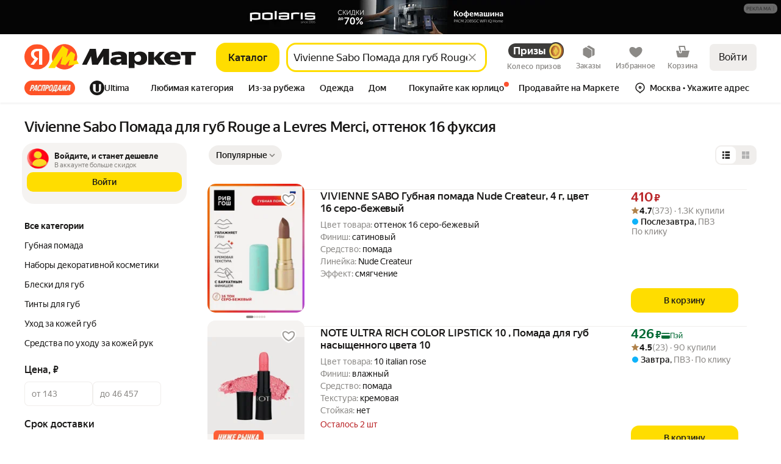

--- FILE ---
content_type: application/javascript; charset=utf-8
request_url: https://yastatic.net/s3/market-b2c-static-production/white-desktop/browser-light/browser-light.browser.address_DeliveryPointMapLayout~card_ComplaintDialog~cart_PromoCodeForm~cart_marketfront_CheckoutDocu~51689319.435d75a.js
body_size: 3119
content:
(window.webpackJsonp=window.webpackJsonp||[]).push([[26],{10396:(function(e,a,t){"use strict";t.d(a,"a",(function(){return g}));var l,n=t(1527),r=t.n(n),i=t(1724),s=t.n(i),o=t(1540),c=t.n(o),u=t(2328),d=t(2261),m=Object(d.a)("clickable"),p=Object(d.a)("clickable-reset"),v=((l={}).ENTER="Enter",l.ESC="Escape",l.SPACE=" ",l);t(3049);var f=["className"],b=["tag","className","role","tabIndex","onClick"],h=(function(e,a){(e.key===v.ENTER||e.key===v.SPACE)&&(e.key===v.SPACE&&e.preventDefault(),null==a||a(e))}),N=c.a.forwardRef((function(e,a){var t=e.className,l=s()(e,f);return c.a.createElement("button",r()({className:p({},[t]),ref:a},l))})),E=c.a.forwardRef((function(e,a){var t=e.tag,l=void 0===t?"div":t,n=e.className,i=e.role,o=e.tabIndex,u=e.onClick,d=s()(e,b);return c.a.createElement(l,r()({className:m({},[n]),tabIndex:void 0===o?0:o,role:void 0===i?"button":i,onKeyUp:(function(e){h(e,u)}),onClick:u,ref:a},d))})),g=c.a.forwardRef((function(e,a){var t=!e.tag||"button"===e.tag,l=Object(u.a)(e).buttonProps;return t?c.a.createElement(N,r()({className:e.className,style:e.style,ref:a},l),e.children):c.a.createElement(E,r()({className:e.className,style:e.style,ref:a,tag:e.tag},l),e.children)}));g.displayName="Clickable"}),3044:(function(e,a,t){e.exports={root:"_2fmIL",controlWrapper:"_17Wr_",label:"U3GEX",error:"_3TnXU",control:"bugE4",focused:"_1Gg2Z",withEllipsis:"_1pLGj",textArea:"tk8uk",inputWrapper:"_2kOB5",icons:"_1lLsJ",hidden:"_17GAm",hintText:"_26_Uq",validationError:"D6XVg",validationSuccess:"-u13s","theme-list":"BEd_G",filled:"_1EWmP","theme-list-compact":"_1ceuc","theme-button":"_2hsXy",withoutLabel:"SoDCs",disabled:"edHmC"}}),3046:(function(e,a,t){"use strict";t.d(a,"a",(function(){return o}));var l=t(1527),n=t.n(l),r=t(1540),i=t.n(r),s=t(2381),o=(function(e){return i.a.createElement("svg",n()({},e,{color:e.color?"var(--"+e.color+")":"var(--text-primary)",className:Object(s.a)(null,[e.className]),xmlns:"http://www.w3.org/2000/svg",width:24,height:24,fill:"none"}),i.a.createElement("path",{fill:"currentColor",fillRule:"evenodd",d:"M12 1.999c-5.523 0-10 4.477-10 10s4.477 10 10 10 10-4.478 10-10-4.477-10-10-10m3.002 14.416-3-3-3.001 3-1.415-1.413L10.588 12 7.586 9l1.415-1.415 3 3.001 3.002-3L16.417 9l-3.001 3 3 3.001z",clipRule:"evenodd"}))})}),3047:(function(e,a,t){"use strict";t.d(a,"a",(function(){return o}));var l=t(1527),n=t.n(l),r=t(1540),i=t.n(r),s=t(2381),o=(function(e){return i.a.createElement("svg",n()({},e,{color:e.color?"var(--"+e.color+")":"var(--text-primary)",className:Object(s.a)(null,[e.className]),xmlns:"http://www.w3.org/2000/svg",width:24,height:24,fill:"none"}),i.a.createElement("path",{fill:"currentColor",d:"M13 6.75a1.25 1.25 0 1 1-2.5.001 1.25 1.25 0 0 1 2.5 0M11 12H9v-2h4v8h-2z"}),i.a.createElement("path",{fill:"currentColor",fillRule:"evenodd",d:"M22 12c0 5.522-4.477 10-10 10S2 17.521 2 12C2 6.475 6.477 2 12 2s10 4.476 10 10m-2 0a8 8 0 1 1-16 0 8 8 0 0 1 16 0",clipRule:"evenodd"}))})}),3048:(function(e,a,t){e.exports={icon:"gMqno",pointer:"_1G6Kv",error:"_3sxv9"}}),3049:(function(e,a,t){}),9716:(function(e,a,t){"use strict";t.d(a,"a",(function(){return V}));var l=t(1527),n=t.n(l),r=t(1540),i=t.n(r),s=t(3050),o=t(3051),c=t(10720),u=t(3064),d=t(10684),m=t(1943),p=t(2231),v=t(2465),f=t(3044),b=t.n(f),h=(function(e){var a=e.className,t=e.theme,l=e.isDisabled,n=e.isFilled,r=e.isFocused,i=e.isInvalid,s=e.multipleLines,o=e.isHovered,c=e.shouldShowLabel,u=e.clearable,d=e.value,v=e.renderIcon,f=e.applyHandler,h=void 0!==d&&("string"==typeof d?d.trim().length>0:Array.isArray(d)?d.length>0:"number"==typeof d&&!Number.isNaN(d));return{rootClassName:Object(m.a)(p.a,p.n,b.a.root,a,!!t&&b.a["theme-"+t],l&&b.a.disabled),controlWrapperClassName:Object(m.a)(b.a.controlWrapper,n&&b.a.filled,r&&b.a.focused,i&&b.a.error),labelClassName:Object(m.a)(b.a.label,i&&!r&&!n&&b.a.error),controlClassName:Object(m.a)(b.a.control,s?b.a.textArea:b.a.withEllipsis,r&&b.a.focused,o&&b.a.hovered,i&&b.a.error,!c&&b.a.withoutLabel),iconsClassName:Object(m.a)(b.a.icons,!i&&!v&&!f&&(!h||h&&!u)&&b.a.hidden)}}),N=t(1724),E=t.n(N),g=["hint","multipleLines","placeholder"],w=(function(e,a){var t=e.hint,l=e.multipleLines,r=e.placeholder,i=E()(e,g),s=a.isFocused;return n()({inputElementType:l?"textarea":"input",description:t,placeholder:s?r:void 0},i)}),C=t(2975),x=(function(e){var a=e.isFocused,t=e.isFilled,l=e.theme,n=e.size;return"list-compact"===l?a||t?"small-text-1":"text":a||t||"s"===n?"text":"lead-text"}),y=(function(e){var a=e.theme,t=e.size;return"list-compact"===a||"s"===t?"text":"lead-text"}),j=(function(e){var a=e.isLabel,t=e.isInput;return a?x(e):t?y(e):"list-compact"===e.theme?"small-text-1":"text"}),O=(function(e){var a=e.isInput,t=e.isLabel,l=e.isFilled,n=e.isFocused;return"list-compact"===e.theme?C.b&&(!a&&!t||t&&(l||n))?"tight":"normal":"tight"}),I=(function(e){return{typography:j(e),height:O(e),weight:"reg"}}),R=t(3045),F=t(3046),k=t(3047),L=t(3048),H=t.n(L),_=(function(e){var a=e.isInvalid;return{clearIconClassName:Object(m.a)(H.a.icon,H.a.pointer),invalidIconClassName:Object(m.a)(H.a.icon,a&&H.a.error)}}),z=t(2323),P=t(2364),D=t(2339),S=t(2355),A=t(2362),M=t(2327),U=t(2381),T=(function(e){return i.a.createElement("svg",n()({},e,{color:e.color?"var(--"+e.color+")":"var(--text-primary)",className:Object(U.a)(null,[e.className]),xmlns:"http://www.w3.org/2000/svg",width:12,height:12,fill:"none"}),i.a.createElement("path",{fill:"currentColor",fillRule:"evenodd",d:"M8.586 5.5 5.294 2.208l.707-.707 4.5 4.5L6 10.498l-.707-.707L8.586 6.5H1.5v-1z",clipRule:"evenodd"}))}),W=Object(z.compose)(Object(z.composeU)(P.a),Object(z.composeU)(D.a),Object(z.composeU)(S.a),Object(z.composeU)(A.a))(M.a),G=(function(e){var a=e.onClick,t=e.disabled;return i.a.createElement(W,{variant:"icon",type:"outline",onClick:a,icon:i.a.createElement(T,null),size:"xxs",disabled:t,rounded:!0})}),B=t(10396),X=(function(e){var a=e.isDisabled,t=e.isFilled,l=e.clearable;return!a&&l&&t}),q=(function(e){var a=e.className,t=e.theme,l=e.isDisabled,n=e.clearable,r=e.isFilled,s=e.isInvalid,o=e.handleClearValue,c=e.renderIcon,u=e.applyHandler,d=r&&u,v="list"===t?R.a:F.a,f=X({clearable:n,isDisabled:l,isFilled:r}),b=s&&!f&&!u,h=_({isInvalid:s}),N=h.clearIconClassName,E=h.invalidIconClassName;return i.a.createElement("div",{className:Object(m.a)(p.a,a)},f&&i.a.createElement(B.a,{className:Object(m.a)(p.a),onClick:o,"aria-label":"Очистить","data-auto":"clearInputButton"},i.a.createElement(v,{className:N})),b&&i.a.createElement(k.a,{className:E}),"function"==typeof c?c():null,d&&i.a.createElement(G,{onClick:u,disabled:s||l}))}),J=["initialRows","maxRows","size","value"],K=Object(r.forwardRef)((function(e,a){var t,l,r=e.initialRows,s=e.maxRows,o=e.size,c=e.value,u=E()(e,J),d=(t=void 0===s?999:s,l=i.a.useRef(null),i.a.useEffect((function(){return (function e(a,t,l){if(void 0===l&&(l=!0),a&&window){var n=a.parentElement,r=(null==n?void 0:n.offsetHeight)||0;a.style.height="auto";var i=window.getComputedStyle(a),s=Number(i.paddingTop.replace("px",""))||0,o=Number(i.paddingBottom.replace("px",""))||0,c=Number(i.lineHeight.replace("px","")),u=s+o;if(l&&(0===a.scrollHeight||0===r)){requestAnimationFrame((function(){e(a,t,!1)}));return}a.style.height=a.scrollHeight+"px",(a.scrollHeight-u)/c>t&&(a.style.height=t*c+u+"px")}})(l.current,t)}),[c,t]),i.a.useCallback((function(e){l.current=e,a&&("function"==typeof a?a(e):a.current=e)}),[a]));return i.a.createElement(v.a,n()({},u,I({isInput:!0,size:o}),{tag:"textarea",rows:void 0===r?1:r,forwardedRef:d,value:c}))})),V=Object(r.forwardRef)((function(e,a){var t,l=e.className,f=e.label,N=e.withHiddenLabel,E=e.hint,g=void 0===E?null:E,C=e.multipleLines,x=void 0!==C&&C,y=e.theme,j=void 0===y?"list":y,O=e.size,R=void 0===O?"m":O,F=e.isDisabled,k=void 0!==F&&F,L=e.autoFocus,H=e.clearable,_=void 0!==H&&H,z=e.errorMessage,P=e.initialRows,D=e.maxRows,S=e.onChange,A=e.onInput,M=e.renderIcon,U=e.placeholder,T=e.applyHandler,W=e.successMessage,G=Object(r.useRef)(null);Object(r.useImperativeHandle)(a,(function(){return G.current}));var B=Object(s.a)({isDisabled:k}),X=B.isHovered,J=B.hoverProps,V=Object(o.a)({isTextInput:!0,autoFocus:void 0!==L&&L}),Z=V.isFocused,Q=V.focusProps,Y=Object(c.a)(w(e,{isFocused:Z}),G),$=Y.labelProps,ee=Y.inputProps,ea=Y.descriptionProps,et=Y.errorMessageProps,el=Y.isInvalid,en=Y.validationErrors,er=!!(null==(t=ee.value)?void 0:t.length),ei=!(void 0!==N&&N)||k||!er&&!Z,es=!!(el&&(z||en.length>0)),eo=!!(g&&!es),ec=Object(r.useCallback)((function(e){"Enter"===e.key&&!el&&T&&T()}),[T,el]),eu=Object(d.a)({onKeyUp:ec}).keyboardProps,ed=Object(u.a)(ee,Q,J,eu),em=h({className:l,theme:j,isDisabled:k,isFilled:er,isFocused:Z,isInvalid:el,multipleLines:x,isHovered:X,shouldShowLabel:ei,clearable:_,value:ee.value,renderIcon:M,applyHandler:T}),ep=em.rootClassName,ev=em.controlWrapperClassName,ef=em.controlClassName,eb=em.labelClassName,eh=em.iconsClassName,eN=I({isFocused:Z,isFilled:er,theme:j,size:R}),eE=I({isLabel:!0,isFocused:Z,isFilled:er,theme:j,size:R}),eg=I({isInput:!0,theme:j,size:R});return i.a.createElement("div",{className:ep},i.a.createElement("div",{className:ev},ei&&i.a.createElement(v.a,n()({tag:"label"},$,eE,{className:eb}),f),i.a.createElement("div",{className:Object(m.a)(p.a,b.a.inputWrapper)},x?i.a.createElement(K,n()({},ed,{size:R,placeholder:U,initialRows:P,maxRows:D,className:ef,ref:G})):i.a.createElement(v.a,n()({},ed,eg,{placeholder:U,as:"input",className:ef,forwardedRef:G})),i.a.createElement(q,{className:eh,theme:j,isInvalid:el,isFilled:er,isDisabled:k,clearable:_,renderIcon:M,handleClearValue:(function(){if("function"==typeof S&&S(""),"function"==typeof A){G.current.value="";var e=new Event("input",{bubbles:!0});G.current.dispatchEvent(e)}}),applyHandler:T}))),eo&&i.a.createElement(v.a,n()({className:b.a.hintText},ea,eN),g),es&&i.a.createElement(v.a,n()({"data-auto":"error-message",className:b.a.validationError},et,eN),"function"==typeof z?z(Y):i.a.createElement(i.a.Fragment,null,z,en.join("\n"))),!el&&W&&i.a.createElement(v.a,n()({className:b.a.validationSuccess},eN),W))}))})}]);

--- FILE ---
content_type: application/javascript; charset=utf-8
request_url: https://yastatic.net/s3/market-b2c-static-production/white-desktop/browser-light/browser-light.browser.address_DeliveryPointPopup.d7f9222.js
body_size: 19064
content:
(window.webpackJsonp=window.webpackJsonp||[]).push([[344],{10089:(function(e,t,n){"use strict";n.d(t,"d",(function(){return k})),n.d(t,"b",(function(){return G})),n.d(t,"c",(function(){return K})),n.d(t,"a",(function(){return H}));var r=n(1529),a=n.n(r),i=n(1728),o=n(1716),c=n(3185),l=n(2863),u=n(1711),s=n(1705),d=n(2731),p=n(1690),f=n(1717),b=n(1528),O=n(1563),m=n.n(O),v=n(1661),E=n.n(v),h=n(9854),P=n(4783),_=n(10693),g=n(4784),I=n(10112),y=n(4785),T=Object(I.a)({path:y.a.prepareResolveOutletInformationResponse.path}),D="mf-online-ux"===Object({APP_ENV:"browser",APP_PLATFORM:"desktop"}).PROJECT_NAME?T:g.resolveOutletsInformationAddressesCore,A=n(4786),S=n(4787),R=n(4789),j=n(4790),C=n(4788),L=n(4791),w=n(4792),N=n(3796),M=n(4794),U=n(10695),x=(function(e){function t(){return e.apply(this,arguments)||this}return a()(t,e),t})(m.a),k=(function(e,t){return e.pipe(Object(i.a)(P.k),Object(o.b)((function(n){var r=n.payload;switch(r.callContext){case"withPrefetchedOutletInfo":return z(t,r);case"withMountedMapWidget":return W(t,r);case"withoutMountedMapWidget":return e.pipe(Object(i.a)(N.n),Object(o.b)((function(){return W(t,r)})),Object(c.a)(e.pipe(Object(i.a)(N.b,N.k))));default:return s.a}})))}),W=(function(e,t){var n=e.getCollections(),r=Object(_.k)(n),a=t.walkingTime,i=void 0===a?null:a,o=null!==i;if(H(t)){var c=t.outletId,l=Object(S.b)(n,c)||null;return Object(d.a)(V({outletIds:[c],parcelsList:r,walkingTime:i,outletGpsCoordinate:l,isProductPickupMapDomain:!0}))}if(G(t)){var u,f=t.outletId,b=t.recommendedRouteStartGpsCoordinate,O=t.forcedGpsCoordinates,m=t.showInactiveOutlets,v=s.a,E=Object(_.j)(n),h=null;return E||(h=null!=(u=null!=O?O:Object(S.b)(n,f))?u:Object(M.c)(n,f)),t.isOutletEditingMode||E||(v=Object(p.a)(Object(A.h)({gpsCoordinate:h,zoom:R.h.HOUSE}))),Object(d.a)(v,V({outletIds:[f],parcelsList:r,gpsCoordinate:o?b:null,walkingTime:i,outletGpsCoordinate:h,isProductPickupMapDomain:E,showInactiveOutlets:m}))}if(K(t)){var g,I,y=Object(w.a)(),T=Object(w.c)(y),D=Object(w.d)(y);if(!T||!D)return s.a;var L=t.visibleOutletId,N=t.isCluster,U=Object(j.a)(n,L),x=U.outletIds;if(U.coordinates)g={latitude:U.coordinates[1],longitude:U.coordinates[0]};else{var k=Object(S.a)(n,x[0]);g=Object(C.h)(k)}return g?N&&D<R.h.HOUSE?Object(d.a)(Object(p.a)(Object(A.h)({gpsCoordinate:g,zoom:Math.min(D+2,R.h.HOUSE)})),Object(p.a)(Object(P.s)({activeOutletGpsCoordinate:null}))):(I=N?D:o?D<=R.h.DISTRICT?R.h.DISTRICT:D:R.h.HOUSE,Object(d.a)(Object(p.a)(Object(A.h)({gpsCoordinate:g,zoom:I})),V({outletIds:x,parcelsList:r,gpsCoordinate:o?T:null,walkingTime:i,outletGpsCoordinate:N?null:g}))):s.a}return s.a}),V=(function(e){var t=e.gpsCoordinate,n=e.outletIds,r=e.parcelsList,a=e.walkingTime,i=e.outletGpsCoordinate,o=e.isProductPickupMapDomain,c=e.showInactiveOutlets,O=D(E.a,{outletIds:n,parcelsList:r,gpsCoordinate:t,showInactiveOutlets:c});return Object(f.a)(O).pipe(Object(l.a)((function(e){var t,n=e.result,r=e.collections,c=(t=n[0],r.pedestrianRoute[t]),l=s.a,u=c||{},f=u.routeCoordinates,b=u.firstPointCoordinates,O=u.middlePointCoordinates,m=u.boundedBy,v=s.a,E=null;if(o){var _=Object(S.b)(r,n[0]);v=Object(p.a)(Object(A.h)({gpsCoordinate:_,zoom:R.h.HOUSE})),E=_?Object(U.a)(_,"lat,lon"):null}return f&&b&&O&&m&&(l=Object(p.a)(Object(L.d)({routeCoordinates:f,firstPointCoordinates:b,middlePointCoordinates:O,bounds:m,walkingTime:a}))),i&&(E=Object(U.a)(i,"lat,lon")),Object(d.a)(v,l,Object(p.a)(Object(h.updateCollections)(r)),Object(p.a)(Object(P.s)({outletIds:n,activeOutletGpsCoordinate:E})))})),Object(u.a)((function(){return b.error(new x),Object(p.a)(Object(P.s)({outletIds:[],activeOutletGpsCoordinate:null}))})))}),z=(function(e,t){if(!G(t))return s.a;var n,r=t.outletId,a=e.getCollections(),i=null!=(n=Object(S.b)(a,r))?n:Object(M.c)(a,r);return Object(d.a)(Object(p.a)(Object(A.h)({gpsCoordinate:i,zoom:R.h.HOUSE})),Object(p.a)(Object(P.s)({outletIds:[r],activeOutletGpsCoordinate:Object(U.a)(i,"lat,lon")})))}),G=(function(e){return"outletId"in e}),K=(function(e){return"visibleOutletId"in e}),H=(function(e){return"promocode"in e})}),10112:(function(e,t,n){"use strict";n.d(t,"a",(function(){return y}));var r=n(1527),a=n.n(r);n(1724);var i=n(1732),o=n.n(i),c=n(1719),l=n.n(c),u=n(1653),s=n.n(u),d=n(1563),p=n.n(d),f=n(1652),b=n(1655),O=n(1662),m=n(1529),v=n.n(m),E=n(1656),h=Symbol.for("ClientGrpcResolverSymbol"),P=E.SERVICE_UNKNOWN;"undefined"!=typeof window&&(window.process||(window.process={env:{}}),P=Object({APP_ENV:"browser",APP_PLATFORM:"desktop"}).PIKACHU_SERVICE||Object({APP_ENV:"browser",APP_PLATFORM:"desktop"}).SERVICE_NAME||Object({APP_ENV:"browser",APP_PLATFORM:"desktop"}).PROJECT_NAME||P);var _=(function(e){function t(){return e.apply(this,arguments)||this}return v()(t,e),t})(p.a);function g(){var e=(window[h]||{})[P];if(!e)throw new _("Service "+P+" is not setup.");return e}function I(e,t,n){n&&(e[t]=n)}function y(e){var t,n=e.name,r=e.path,a=e.method,i=e.apphost,c=P+"_"+(n||r)+"_clientResolver",u=(t=o()(l.a.mark((function e(t,n){var o,c,u,s;return l.a.wrap((function(e){for(;;)switch(e.prev=e.next){case 0:return c=(o=(function(e,t,n,r,a){try{var i,o,c,l,u,s,d,p,b,O,m,v,E,h,P,_,I,y,T=e.sk,D=e.glue,A=e.pageId,S=e.version,R=e.apiPath,j=e.apiHost,C=JSON.stringify({path:(function(){var e=window.location,t=e.pathname,n=e.search;return""+t+n+(!(function(){var e=g().clientTracesKey;return!!e&&"true"===sessionStorage.getItem(e)})()?"":(n?"&":"?")+"_mod=remoteRequests")})(),params:n}),L={};return i=L,o="XMLHttpRequest",i["X-Requested-With"]=o,"undefined"!=typeof window&&(c=L,(l=window.location.href)&&(c["X-Retpath-Y"]=l)),u=L,s="application/json",u["Content-Type"]=s,d=L,(p=r)&&(d["X-Market-Core-Service"]=p),b=L,(O=S)&&(b["X-Market-App-Version"]=O),m=L,(v=D)&&(m["X-Market-Front-Glue"]=v),E=L,(h=A)&&(E["X-Market-Page-Id"]=h),P=L,(_=T)&&(P.sk=_),a&&(I=L,(y=(function(e){var t,n=e.target;return e.exp&&"undefined"!=typeof window&&null!=(t=window.state)&&null!=(t=t.expFlags)&&t[e.exp.name]&&(n=e.exp.target),n})(a))&&(I["X-Market-Apphost-Target"]=y)),{body:C,headers:L,url:""+(void 0===j?"":j)+(void 0===R?"/api/web":R)+t}}catch(e){throw new f.ProxyError.FailedSerialization(e)}})(g(),r,n,P,i)).body,u=o.headers,s=o.url,e.abrupt("return",fetch(s,{method:a||"POST",body:c,headers:u,credentials:"include"}).catch((function(e){throw new f.ProxyError.FailedTransaction(e)})).then((function(e){return (function(e){return T.apply(this,arguments)})(e)})));case 3:case"end":return e.stop()}}),e)}))),function(e,n){return t.apply(this,arguments)});return Object.defineProperty(u,"name",{value:c}),Object.defineProperty(u,"path",{value:r}),u}function T(){return(T=o()(l.a.mark((function e(t){var n;return l.a.wrap((function(e){for(;;)switch(e.prev=e.next){case 0:if(t.ok){e.next=3;break}throw t.headers.get(O.INVALID_SECRET_KEY_HEADER)&&Object(O.handleInvalidSecretKeyDispatchEvent)(),new f.ProxyError.UnexpectedStatus({code:t.status,text:t.statusText,additional:D(t)});case 3:return e.prev=3,e.next=6,t.json();case 6:n=e.sent,e.next=12;break;case 9:throw e.prev=9,e.t0=e.catch(3),new f.ProxyError.FailedDeserialization(a()({},e.t0,{additional:D(t)}));case 12:if(Object(b.detectCaptchaAndDispatchEvent)(n),!n.error){e.next=15;break}throw (function e(t){var n=null!=t.cause?e(t.cause):null,r=new p.a(t.message,n);return r.stack=t.message||"<No message in remote resolve error>",Object.keys(t).filter((function(e){return"message"!==e&&"cause"!==e})).forEach((function(e){return r[e]=t[e]})),r})(n.error);case 15:return e.abrupt("return",n.result);case 16:case"end":return e.stop()}}),e,null,[[3,9]])})))).apply(this,arguments)}function D(e){var t;return{grpcResolver:!0,clientReqId:e.headers.get("X-Market-Req-Id"),traceName:e.url.replace(window.location.origin,""),originalLogin:null==(t=window.state)||null==(t=t.user)?void 0:t.login,login:s.a.parse(document.cookie).yandex_login}}}),10158:(function(e,t,n){"use strict";n.d(t,"a",(function(){return T}));var r=n(2323),a=n(2367),i=n(2466),o=n(2468),c=n(2388),l=n(2386),u=n(2470),s=n(2372),d=n(2472),p=n(2370),f=n(2374),b=n(2368);n(2474);var O=Object(r.withBemMod)(Object(b.a)(),{typography:"hero-1"});n(2475);var m=Object(r.withBemMod)(Object(b.a)(),{typography:"hero-2"}),v=n(2476),E=n(2478),h=n(2480);n(2482);var P=Object(r.withBemMod)(Object(b.a)(),{typography:"text-cond"}),_=n(2483),g=n(2485),I=n(2487),y=n(2489),T=Object(r.compose)(Object(r.composeU)(Object(r.composeU)(i.a,o.a,c.a,l.a,u.a,s.a,p.a,f.a),Object(r.composeU)(O,m,E.a,_.a,g.a,I.a),Object(r.composeU)(v.a,y.a,h.a,d.a,P)))(a.a)}),10213:(function(e,t,n){"use strict";n.d(t,"a",(function(){return g}));var r,a=n(2243),i=n(1820),o=n(1788),c=n(4786),l=n(4764),u=n(4827),s=n(3796),d=n(4823),p=n(4824),f=n(4800),b=n(4789),O=n(4791),m=(function(e,t){var n=t.boundDirection,r=null,a=null,i=null,o=null;if("bottom-left to top-right"===n){var c=e[0],l=c[0],u=c[1],s=e[1],d=s[0],p=s[1];r=d,a=l,i=u,o=p}if(!r||!a||!i||!o)throw Error("Cant convert bounds to central point, because at least one of direction is missing");return{northPoint:r,southPoint:a,westPoint:i,eastPoint:o}}),v=(function(e,t){var n=t.boundDirection,r=e.northPoint,a=e.southPoint,i=e.eastPoint,o=e.westPoint,c=null;if("bottom-left to top-right"===n&&(c=[[a,o],[r,i]]),!c)throw Error("Cant convert cardinal direction points to bounds. Reason unknown");return c}),E=(function(e,t){var n,r=t.boundDirection,a=t.zoomDirection,i=t.zoomBy,o=m(e,{boundDirection:r}),c=o.northPoint,l=o.southPoint,u=o.westPoint,s=o.eastPoint,d=c-l,p=s-u;if(!(n="in"===a?{northPoint:c-d*i,southPoint:l+d*i,eastPoint:s-p*i,westPoint:u+p*i}:{northPoint:c+d*i,southPoint:l-d*i,eastPoint:s+p*i,westPoint:u-p*i}).northPoint||!n.southPoint||!n.westPoint||!n.eastPoint)throw Error("Cant zoom "+a+' bounds. The only available zoomDirection is "in" and "out"');return v(n,{boundDirection:r})}),h=n(4825),P=n(4796),_="touch"===Object(o.getPlatform)(),g=Object(i.handleActions)(((r={})[c.d]=(function(e,t){var n,r,i=t.payload,o=null!=(n=e[l.a.DELIVERY_POINT_POPUP].placemarksMode)?n:u.a.SHOW_ALL_PLACEMARKS_IN_VIEWPORT,c=i.id,s=void 0===c?l.a.DELIVERY_POINT_POPUP:c,p=i.gpsCoordinate,f=i.bounds,O=void 0===f?null:f,m=i.zoom,v=i.transitionDuration,h=void 0===v?b.a:v,P=i.transitionEasing,_=void 0===P?b.b:P,g=i.placemarksMode,I=O?E(O,{boundDirection:"bottom-left to top-right",zoomDirection:"out",zoomBy:.13}):null;return a.static.merge(e,((r={})[s]=Object(d.a)({},{id:s,gpsCoordinate:void 0===p?null:p,bounds:I,zoom:void 0===m?null:m,transitionDuration:h,transitionEasing:_,placemarksMode:void 0===g?o:g}),r),{deep:!0})}),r[p.b]=(function(e,t){var n,r=t.payload,i=r.id,o=void 0===i?l.a.DELIVERY_POINT_POPUP:i,c=r.gpsCoordinate,u=r.zoom;return a.static.merge(e,((n={})[o]={gpsCoordinate:c,zoom:u,bounds:null},n),{deep:!0})}),r[O.b]=(function(e,t){var n,r=t.payload.bounds;if(null===r)return e;var i=E(r,{boundDirection:"bottom-left to top-right",zoomDirection:"out",zoomBy:_?.5:.13});return a.static.merge(e,((n={})[l.a.DELIVERY_POINT_POPUP]={bounds:i,gpsCoordinate:null,zoom:null},n),{deep:!0})}),r[s.m]=(function(e,t){var n,r=t.payload.popupStep;return r!==l.b.VIEW_SINGLE_OUTLET&&r!==l.b.NEW_OUTLET_RECOMMENDATION?e:a.static.merge(e,((n={})[l.a.DELIVERY_POINT_POPUP]={placemarksMode:u.a.SHOW_SPECIFIC_PLACEMARK},n),{deep:!0})}),r[h.e]=(function(e,t){var n,r=t.payload,i=r.deliveryType,o=r.gpsCoordinates;return a.static.merge(e,((n={})[l.a.DELIVERY_POINT_POPUP]={gpsCoordinate:o,zoom:b.h.HOUSE,placemarksMode:i===P.a.PICKUP?u.a.SHOW_SPECIFIC_PLACEMARK:u.a.SHOW_ALL_PLACEMARKS_IN_VIEWPORT},n),{deep:!0})}),r[f.c]=(function(e){var t;return a.static.merge(e,((t={})[l.a.DELIVERY_POINT_POPUP]={placemarksMode:u.a.SHOW_ALL_PLACEMARKS_IN_VIEWPORT},t),{deep:!0})}),r[s.b]=(function(e){var t;return a.static.merge(e,((t={})[l.a.DELIVERY_POINT_POPUP]={placemarksMode:u.a.SHOW_ALL_PLACEMARKS_IN_VIEWPORT},t),{deep:!0})}),r[s.k]=(function(e){var t;return a.static.merge(e,((t={})[l.a.DELIVERY_POINT_POPUP]={placemarksMode:u.a.SHOW_ALL_PLACEMARKS_IN_VIEWPORT},t),{deep:!0})}),r[h.h]=(function(e,t){var n,r=t.payload.gpsCoordinates;return a.static.merge(e,((n={})[l.a.DELIVERY_POINT_POPUP]={gpsCoordinate:r,placemarksMode:u.a.SHOW_ALL_PLACEMARKS_IN_VIEWPORT},n),{deep:!0})}),r[h.f]=(function(e,t){var n,r=t.payload.gpsCoordinate;return a.static.merge(e,((n={})[l.a.DELIVERY_POINT_POPUP]={gpsCoordinate:r},n),{deep:!0})}),r))}),10549:(function(e,t,n){"use strict";n.d(t,"d",(function(){return i})),n.d(t,"b",(function(){return o})),n.d(t,"c",(function(){return c})),n.d(t,"a",(function(){return l}));var r=n(2447),a=(function(e){return"object"==typeof e?e.value:e}),i=(function(e){var t=e.collections,n=t.experimentFlag,r=t.expFlags;return[n,r].find((function(e){return"object"==typeof e&&Object.keys(e).length>0}))||n||r}),o=(function(e,t){var n=i(e);if(n)return n[t]}),c=(function(e,t){var n=o(e,t);if(n)return a(n)}),l=(function(e,t){return!!o(e,t)});Object(r.createSelector)(i,(function(e){return e?Object.keys(e).reduce((function(t,n){var r=a(e[n]);return t[n]=r,t}),{}):{}}))}),10615:(function(e,t,n){"use strict";n.d(t,"a",(function(){return f}));var r=n(1527),a=n.n(r),i=n(1724),o=n.n(i),c=n(1540),l=n.n(c),u=n(1943),s=n(2231),d=Object(n(2261).a)("buttonsGroup");n(2385);var p=["children","type","resetPaddings","className"],f=(function(e){var t=e.children,n=e.type,r=void 0===n?"single":n,i=e.resetPaddings,c=e.className,f=o()(e,p);return l.a.createElement("div",a()({},f,{className:Object(u.a)(d({type:r,resetPaddings:i}),s.a,c,"doubleVertical"===r&&s.n)}),t)})}),10693:(function(e,t,n){"use strict";n.d(t,"b",(function(){return f})),n.d(t,"m",(function(){return b})),n.d(t,"a",(function(){return O})),n.d(t,"n",(function(){return m})),n.d(t,"c",(function(){return v})),n.d(t,"d",(function(){return E})),n.d(t,"o",(function(){return h})),n.d(t,"i",(function(){return P})),n.d(t,"h",(function(){return _})),n.d(t,"g",(function(){return g})),n.d(t,"e",(function(){return I})),n.d(t,"j",(function(){return y})),n.d(t,"l",(function(){return T})),n.d(t,"k",(function(){return D})),n.d(t,"p",(function(){return S})),n.d(t,"q",(function(){return R})),n.d(t,"f",(function(){return j}));var r=n(4764),a=(function(e){var t;return null!=(t=e.availableDeliveryTypes)?t:[]}),i=(function(e){return e.executionContext}),o=(function(e){var t;return null!=(t=i(e).parcelCharacteristics)?t:[]}),c=(function(e){var t;return null!=(t=i(e).useWebviewLogic)&&t}),l=(function(e){return e.overrideConfig}),u=(function(e){var t,n;return null!=(t=null==(n=l(e))?void 0:n.resolveOutletsForArea)?t:null}),s=(function(e){var t,n;return null!=(t=null==(n=l(e))?void 0:n.resolvePinLocation)?t:null}),d=(function(e){var t;return null!=(t=e.hideFooter)&&t}),p=(function(e,t){return void 0===t&&(t=r.a.DELIVERY_POINT_POPUP),e.addressesCore[t]}),f=(function(e){return p(e).blockWebviewSwipe}),b=(function(e){return p(e).preselectedDeliveryType}),O=(function(e){return a(p(e))}),m=(function(e){return p(e).selectedDeliveryPointId}),v=(function(e){return p(e).deletionOfSelectedCourierDeliveryPointIsAllowed}),E=(function(e){return p(e).deletionOfSelectedPickupDeliveryPointIsAllowed}),h=(function(e){return c(p(e))}),P=(function(e){return i(p(e)).domain===r.c.OFFLINE_RETURN_MAP}),_=(function(e){return i(p(e)).domain===r.c.OFFLINE_AVAILABILITY_MAP}),g=(function(e){return i(p(e)).domain===r.c.HOME_ADDRESS}),I=(function(e){return i(p(e))}),y=(function(e){return i(p(e)).domain===r.c.PRODUCT_PICKUP_MAP}),T=(function(e){var t=O(e),n=p(e).recommendedOutletId,a=p(e).popupStep,i=p(e).selectedMapRecommendedOutletId,o=a===r.b.VIEW_OUTLET,c=a===r.b.VIEW_SINGLE_OUTLET,l=a===r.b.VIEW_OUTLET_LIST,u=a===r.b.ADDING_NEW_OUTLET,s=a===r.b.ADDING_NEW_ADDRESS,d=a===r.b.ADDING_NEW_POINTED_ADDRESS,f=a===r.b.EDITING_ADDRESS,b=a===r.b.EDITING_OUTLET,m=a===r.b.COURIER_TRACKING,v=a===r.b.NEW_OUTLET_RECOMMENDATION,E=a===r.b.ADDING_NEW_ADDRESS_WITH_PROMO_DPK,h=A(e);return{areBothDeliveryTypesAvailable:t.length>1,isDeliveryPointList:a===r.b.LIST,isDeliveryPointListAddAddressAgitation:a===r.b.REQUEST_FOR_USER_TO_ADD_ADDRESS,isDeliveryPointListDeliveryUnavailableInformer:a===r.b.DELIVERY_UNAVAILABLE_INFORMER,isViewingOutlet:o,isViewingSingleOutlet:c,isViewingOutletList:l,isAddingNewOutlet:u,isAddingNewAddress:s,isAddingNewPointedAddress:d,isAddressEditing:f,isOutletEditing:b,isDeliveryPointMapStep:o||c||l||u||s||d||f||b||v||E,isCourierTrackingMapStep:m,isPopupLoading:a===r.b.LOADING,hasRecommendedOutlet:!!n,hasSelectedMapRecommendedOutlet:!!i,isOutletRecommendation:h,isNewOutletRecommendation:v,isAddingNewAddressWithPromoDpk:E}}),D=(function(e){return o(p(e)).map((function(e,t){if("object"==typeof e&&"data"in e){var n,r;return{parcelId:null!=(n=e["parcel-id"])?n:String(t),data:null!=(r=e.data)?r:""}}return{parcelId:String(t),data:e}}))}),A=(function(e){return p(e).isOutletRecommendation}),S=(function(e){return u(p(e))}),R=(function(e){return s(p(e))}),j=(function(e){return d(p(e))})}),10695:(function(e,t,n){"use strict";n.d(t,"a",(function(){return a})),n.d(t,"b",(function(){return i}));var r=(function(e){return Math.ceil(1e5*Number(e))/1e5}),a=(function(e,t){return"lon,lat"===t?e.longitude+","+e.latitude:e.latitude+","+e.longitude}),i=(function(e){return r(e.latitude)+","+r(e.longitude)})}),10739:(function(e,t,n){"use strict";n.d(t,"a",(function(){return y}));var r,a=n(1527),i=n.n(a),o=n(2243),c=n(1820),l=n(3796),u=n(4796),s=n(4823),d=n(4783),p=n(10089),f=n(4789),b=n(4800),O=n(4824),m=n(4792),v=n(4825),E=n(4826),h=n(1724),P=n.n(h),_=n(4764),g=["id"],I=(function(e,t){var n=e.id,r=P()(e,g);return i()({id:n,popupStep:_.b.LOADING,preselectedDeliveryType:u.a.PICKUP,availableDeliveryTypes:[u.a.PICKUP,u.a.COURIER],recommendedOutletId:null,selectedMapRecommendedOutletId:null,selectedDeliveryPointId:null,deletionOfSelectedCourierDeliveryPointIsAllowed:!1,deletionOfSelectedPickupDeliveryPointIsAllowed:!1,isOutletRecommendation:!1,blockWebviewSwipe:!1,executionContext:i()({useWebviewLogic:!1},t)},r)}),y=Object(c.handleActions)(((r={})[l.m]=(function(e,t){var n,r,a,c=t.payload,l=c.id,u=void 0===l?_.a.DELIVERY_POINT_POPUP:l,d=c.initialState,p=c.popupStep,f=c.preselectedDeliveryType,b=c.availableDeliveryTypes,O=c.recommendedOutletId,m=c.deletionOfSelectedCourierDeliveryPointIsAllowed,v=c.deletionOfSelectedPickupDeliveryPointIsAllowed,E=c.selectedDeliveryPointId,h=c.executionContext,P=void 0===h?{}:h,g=c.overrideConfig,I=c.promocode,y=c.hideFooter,T=null==(n=e[u])?void 0:n.blockWebviewSwipe,D=d?o.static.replace:o.static.merge,A=null==(r=e[u])||null==(r=r.executionContext)?void 0:r.useWebviewLogic;return D(e,((a={})[u]=Object(s.a)({},{id:u,popupStep:p,preselectedDeliveryType:f,availableDeliveryTypes:b,recommendedOutletId:O,selectedDeliveryPointId:E,deletionOfSelectedCourierDeliveryPointIsAllowed:m,deletionOfSelectedPickupDeliveryPointIsAllowed:v,executionContext:i()({withCancelActionOnEmptyClose:!1},P,{useWebviewLogic:A}),isOutletRecommendation:!!O,overrideConfig:void 0===g?null:g,blockWebviewSwipe:T,promocode:I,hideFooter:y}),a),{deep:!0})}),r[l.b]=(function(e){var t,n,r,a=_.a.DELIVERY_POINT_POPUP,i=null==(t=e[a])?void 0:t.blockWebviewSwipe,c=null==(n=e[a])||null==(n=n.executionContext)?void 0:n.useWebviewLogic;return o.static.merge(e,((r={})[a]=Object(s.a)({},I({id:a,blockWebviewSwipe:i},{useWebviewLogic:c})),r),{deep:!0})}),r[l.a]=(function(e,t){var n,r=t.payload,a=r.id,i=void 0===a?_.a.DELIVERY_POINT_POPUP:a,c=r.newDeliveryType;return o.static.merge(e,((n={})[i]={preselectedDeliveryType:c,popupStep:c===u.a.PICKUP?_.b.ADDING_NEW_OUTLET:_.b.ADDING_NEW_ADDRESS},n),{deep:!0})}),r[d.k]=(function(e,t){var n,r,a=t.payload,i=e[_.a.DELIVERY_POINT_POPUP].popupStep;if(Object(p.a)(a))return o.static.merge(e,((r={})[_.a.DELIVERY_POINT_POPUP]={promocode:a.promocode,addressType:a.addressType,preselectedDeliveryType:u.a.PICKUP,popupStep:_.b.NEW_OUTLET_RECOMMENDATION},r),{deep:!0});if(Object(p.b)(a)&&i===_.b.VIEW_SINGLE_OUTLET)return e;if(Object(p.b)(a)&&a.isOutletEditingMode)return o.static.setIn(e,[_.a.DELIVERY_POINT_POPUP,"popupStep"],_.b.EDITING_OUTLET);if(Object(p.c)(a)){var c=a.isCluster,l=Object(m.a)(),s=Object(m.d)(l);return c&&s&&s<f.h.HOUSE?o.static.setIn(e,[_.a.DELIVERY_POINT_POPUP,"popupStep"],_.b.ADDING_NEW_OUTLET):o.static.setIn(e,[_.a.DELIVERY_POINT_POPUP,"popupStep"],c?_.b.VIEW_OUTLET_LIST:_.b.VIEW_OUTLET)}return o.static.merge(e,((n={})[_.a.DELIVERY_POINT_POPUP]={preselectedDeliveryType:u.a.PICKUP,popupStep:_.b.VIEW_OUTLET},n),{deep:!0})}),r[d.d]=(function(e,t){var n,r=t.payload.isOutletEditingMode;return o.static.merge(e,((n={})[_.a.DELIVERY_POINT_POPUP]={preselectedDeliveryType:u.a.PICKUP,popupStep:r?_.b.LIST:_.b.ADDING_NEW_OUTLET,recommendedOutletId:null},n),{deep:!0})}),r[d.i]=(function(e,t){var n,r=t.payload.visibleOutletId;return o.static.merge(e,((n={})[_.a.DELIVERY_POINT_POPUP]={preselectedDeliveryType:u.a.PICKUP,popupStep:_.b.VIEW_OUTLET,selectedMapRecommendedOutletId:r},n),{deep:!0})}),r[d.c]=(function(e){var t;return o.static.merge(e,((t={})[_.a.DELIVERY_POINT_POPUP]={preselectedDeliveryType:u.a.COURIER,popupStep:_.b.ADDING_NEW_ADDRESS,selectedMapRecommendedOutletId:null},t),{deep:!0})}),r[b.a]=(function(e,t){return t.payload.shouldMakeTmpAddressPointed?o.static.setIn(e,[_.a.DELIVERY_POINT_POPUP,"popupStep"],_.b.ADDING_NEW_POINTED_ADDRESS):e}),r[O.b]=(function(e){return e.DELIVERY_POINT_POPUP.popupStep===_.b.ADDING_NEW_POINTED_ADDRESS?o.static.setIn(e,[_.a.DELIVERY_POINT_POPUP,"popupStep"],_.b.ADDING_NEW_ADDRESS):e}),r[v.e]=(function(e,t){var n,r=t.payload.deliveryType;return o.static.merge(e,((n={})[_.a.DELIVERY_POINT_POPUP]={preselectedDeliveryType:r===u.a.PICKUP?r:u.a.COURIER,popupStep:r===u.a.PICKUP?_.b.EDITING_OUTLET:_.b.EDITING_ADDRESS},n),{deep:!0})}),r[v.h]=(function(e){var t;return o.static.merge(e,((t={})[_.a.DELIVERY_POINT_POPUP]={preselectedDeliveryType:u.a.PICKUP,popupStep:_.b.VIEW_OUTLET},t),{deep:!0})}),r[v.g]=(function(e){var t;return o.static.merge(e,((t={})[_.a.DELIVERY_POINT_POPUP]={preselectedDeliveryType:u.a.PICKUP,popupStep:_.b.ADDING_NEW_OUTLET},t),{deep:!0})}),r[v.f]=(function(e){var t;return o.static.merge(e,((t={})[_.a.DELIVERY_POINT_POPUP]={preselectedDeliveryType:u.a.COURIER,popupStep:_.b.ADDING_NEW_ADDRESS},t),{deep:!0})}),r[E.a]=(function(e){var t,n=e[_.a.DELIVERY_POINT_POPUP].preselectedDeliveryType;return o.static.merge(e,((t={})[_.a.DELIVERY_POINT_POPUP]={preselectedDeliveryType:n,popupStep:n===u.a.COURIER?_.b.ADDING_NEW_ADDRESS:_.b.ADDING_NEW_OUTLET},t),{deep:!0})}),r))}),10844:(function(e,t,n){"use strict";n.d(t,"a",(function(){return d}));var r=n(1540),a=n.n(r),i=n(1943),o=n(3199),c=n(4830),l=n(2231),u=n(4831),s=n.n(u),d=(function(e){var t=e.title,n=e.subtitle,r=e.className;return a.a.createElement("div",{className:Object(i.a)(l.a,l.f,s.a.root,r),"data-auto":"DELIVERY_WARNING_BANNER_DATA_AUTO"},a.a.createElement(c.a,{className:Object(i.a)(l.y,s.a.icon)}),a.a.createElement("div",{className:Object(i.a)(l.a,l.n)},a.a.createElement(o.a,{height:"tight",weight:"med"},t),a.a.createElement(o.a,{className:s.a.subtitle,height:"tight",weight:"reg",color:"text-secondary"},n)))})}),2231:(function(e,t,n){"use strict";n.d(t,"a",(function(){return r})),n.d(t,"p",(function(){return a})),n.d(t,"n",(function(){return i})),n.d(t,"w",(function(){return o})),n.d(t,"x",(function(){return c})),n.d(t,"q",(function(){return l})),n.d(t,"u",(function(){return u})),n.d(t,"r",(function(){return s})),n.d(t,"t",(function(){return d})),n.d(t,"s",(function(){return p})),n.d(t,"f",(function(){return f})),n.d(t,"h",(function(){return b})),n.d(t,"g",(function(){return O})),n.d(t,"i",(function(){return m})),n.d(t,"e",(function(){return v})),n.d(t,"j",(function(){return E})),n.d(t,"l",(function(){return h})),n.d(t,"k",(function(){return P})),n.d(t,"m",(function(){return _})),n.d(t,"b",(function(){return g})),n.d(t,"d",(function(){return I})),n.d(t,"c",(function(){return y})),n.d(t,"z",(function(){return T})),n.d(t,"v",(function(){return D})),n.d(t,"y",(function(){return A})),n.d(t,"o",(function(){return S})),n(2232);var r="ds-flex",a="ds-flex_inl",i="ds-flex_col",o="ds-flex_row",c="ds-flex_row_rv",l="ds-flex_jc_c",u="ds-flex_jc_s",s="ds-flex_jc_e",d="ds-flex_jc_sb",p="ds-flex_jc_sa",f="ds-flex_ai_c",b="ds-flex_ai_s",O="ds-flex_ai_e",m="ds-flex_ai_str",v="ds-flex_ai_b",E="ds-flex_as_c",h="ds-flex_as_s",P="ds-flex_as_e",_="ds-flex_as_str",g="ds-flex_ac_c",I="ds-flex_ac_s",y="ds-flex_ac_e",T="ds-flex_wr",D="ds-flex_nwr",A="ds-flex_shr_0",S="ds-flex_gr_1"}),2232:(function(e,t,n){}),2261:(function(e,t,n){"use strict";n.d(t,"a",(function(){return r}));var r=Object(n(2262).withNaming)({n:"ds-",e:"__",m:"_"})}),2328:(function(e,t,n){"use strict";n.d(t,"a",(function(){return r}));var r=(function(e){var t=e.tag,n=e.htmlType,r=e.disabled,a=e.href,i=e.target,o=e.rel,c=e.popovertarget,l=e.popovertargetaction,u=e.onClick,s=e.form,d=e.role,p={"aria-label":e["aria-label"],"aria-hidden":e["aria-hidden"],"aria-haspopup":e["aria-haspopup"],"aria-expanded":e["aria-expanded"],"aria-controls":e["aria-controls"],"aria-pressed":e["aria-pressed"],"aria-selected":e["aria-selected"],"data-auto":e["data-auto"],"data-daemon":e["data-daemon"],"data-link-processing-exclusion":e["data-link-processing-exclusion"],"data-allow-cross-domain-tld":e["data-allow-cross-domain-tld"],popovertarget:c,popovertargetaction:l,onClick:u,ref:e.forwardedRef};return"button"===t?(p.type=void 0===n?"button":n,p.disabled=r,p.form=s):(p.role=void 0===d?"button":d,p.tabIndex=r?void 0:0,p.href="a"===t&&r?void 0:a,p.target="a"===t?i:void 0,p["aria-disabled"]=r,p.rel="a"===t?o:void 0,p.disabled=r),{buttonProps:p}})}),2367:(function(e,t,n){"use strict";n.d(t,"a",(function(){return d}));var r=n(1527),a=n.n(r),i=n(1724),o=n.n(i),c=n(1540),l=n.n(c),u=n(2368);n(2369);var s=["children","typography","as","tag","height","weight","color","className","align","lineClamp","decoration","transform","withHyphens","breakSpace","proportional","forwardedRef","noWrap"],d=(function(e){var t=e.children,n=e.typography,r=void 0===n?"text":n,i=e.as,c=e.tag,d=e.height,p=void 0===d?"tight":d,f=e.weight,b=void 0===f?"med":f,O=e.color,m=e.className,v=e.align,E=e.lineClamp,h=e.decoration,P=e.transform,_=e.withHyphens,g=e.breakSpace,I=e.proportional,y=e.forwardedRef,T=e.noWrap,D=o()(e,s),A=i||(void 0===c?"span":c);return l.a.createElement(A,a()({},D,{className:Object(u.a)({lineClamp:E,align:v,decoration:h,weight:b,color:O,withHyphens:void 0!==_&&_,breakSpace:void 0!==g&&g,proportional:void 0!==I&&I,transform:P,noWrap:T},[m,Object(u.a)()+"_"+r+"_"+p,Object(u.a)()+"_"+r+"_"+b,E?Object(u.a)()+"_lineClamp":void 0]),ref:void 0===y?null:y}),t)})}),2368:(function(e,t,n){"use strict";n.d(t,"a",(function(){return r}));var r=Object(n(2261).a)("text")}),2369:(function(e,t,n){}),2370:(function(e,t,n){"use strict";n.d(t,"a",(function(){return i}));var r=n(2323),a=n(2368);n(2371);var i=Object(r.withBemMod)(Object(a.a)(),{typography:"text"})}),2371:(function(e,t,n){}),2372:(function(e,t,n){"use strict";n.d(t,"a",(function(){return i}));var r=n(2323),a=n(2368);n(2373);var i=Object(r.withBemMod)(Object(a.a)(),{typography:"lead-text"})}),2373:(function(e,t,n){}),2374:(function(e,t,n){"use strict";n.d(t,"a",(function(){return i}));var r=n(2323),a=n(2368);n(2375);var i=Object(r.withBemMod)(Object(a.a)(),{typography:"small-text-1"})}),2375:(function(e,t,n){}),2381:(function(e,t,n){"use strict";n.d(t,"a",(function(){return r}));var r=Object(n(2261).a)("icon")}),2385:(function(e,t,n){}),2386:(function(e,t,n){"use strict";n.d(t,"a",(function(){return i}));var r=n(2323),a=n(2368);n(2387);var i=Object(r.withBemMod)(Object(a.a)(),{typography:"headline-4"})}),2387:(function(e,t,n){}),2388:(function(e,t,n){"use strict";n.d(t,"a",(function(){return i}));var r=n(2323),a=n(2368);n(2389);var i=Object(r.withBemMod)(Object(a.a)(),{typography:"headline-3"})}),2389:(function(e,t,n){}),2390:(function(e,t,n){"use strict";n.d(t,"a",(function(){return b}));var r=n(1527),a=n.n(r),i=n(1724),o=n.n(i),c=n(1540),l=n.n(c),u=n(2323),s=n(2367),d=n(2372),p=["children"],f=Object(u.compose)(d.a)(s.a),b=(function(e){var t=e.children,n=o()(e,p);return l.a.createElement(f,a()({},n,{typography:"lead-text"}),t)})}),2465:(function(e,t,n){"use strict";var r=n(10158);n.d(t,"a",(function(){return r.a}))}),2466:(function(e,t,n){"use strict";n.d(t,"a",(function(){return i}));var r=n(2323),a=n(2368);n(2467);var i=Object(r.withBemMod)(Object(a.a)(),{typography:"headline-1"})}),2467:(function(e,t,n){}),2468:(function(e,t,n){"use strict";n.d(t,"a",(function(){return i}));var r=n(2323),a=n(2368);n(2469);var i=Object(r.withBemMod)(Object(a.a)(),{typography:"headline-2"})}),2469:(function(e,t,n){}),2470:(function(e,t,n){"use strict";n.d(t,"a",(function(){return i}));var r=n(2323),a=n(2368);n(2471);var i=Object(r.withBemMod)(Object(a.a)(),{typography:"headline-5"})}),2471:(function(e,t,n){}),2472:(function(e,t,n){"use strict";n.d(t,"a",(function(){return i}));var r=n(2323),a=n(2368);n(2473);var i=Object(r.withBemMod)(Object(a.a)(),{typography:"lead-text-cond"})}),2473:(function(e,t,n){}),2474:(function(e,t,n){}),2475:(function(e,t,n){}),2476:(function(e,t,n){"use strict";n.d(t,"a",(function(){return i}));var r=n(2323),a=n(2368);n(2477);var i=Object(r.withBemMod)(Object(a.a)(),{typography:"hero-2-cond"})}),2477:(function(e,t,n){}),2478:(function(e,t,n){"use strict";n.d(t,"a",(function(){return i}));var r=n(2323),a=n(2368);n(2479);var i=Object(r.withBemMod)(Object(a.a)(),{typography:"hero-3"})}),2479:(function(e,t,n){}),2480:(function(e,t,n){"use strict";n.d(t,"a",(function(){return i}));var r=n(2323),a=n(2368);n(2481);var i=Object(r.withBemMod)(Object(a.a)(),{typography:"headline-5-cond"})}),2481:(function(e,t,n){}),2482:(function(e,t,n){}),2483:(function(e,t,n){"use strict";n.d(t,"a",(function(){return i}));var r=n(2323),a=n(2368);n(2484);var i=Object(r.withBemMod)(Object(a.a)(),{typography:"small-text-2"})}),2484:(function(e,t,n){}),2485:(function(e,t,n){"use strict";n.d(t,"a",(function(){return i}));var r=n(2323),a=n(2368);n(2486);var i=Object(r.withBemMod)(Object(a.a)(),{typography:"small-caps-1"})}),2486:(function(e,t,n){}),2487:(function(e,t,n){"use strict";n.d(t,"a",(function(){return i}));var r=n(2323),a=n(2368);n(2488);var i=Object(r.withBemMod)(Object(a.a)(),{typography:"small-caps-2"})}),2488:(function(e,t,n){}),2489:(function(e,t,n){"use strict";n.d(t,"a",(function(){return i}));var r=n(2323),a=n(2368);n(2490);var i=Object(r.withBemMod)(Object(a.a)(),{typography:"headline-3-cond"})}),2490:(function(e,t,n){}),2740:(function(e,t,n){"use strict";var r=n(1540),a=n.n(r),i=n(9605),o=n(1860),c=n(2290),l=n(2292);t.a=Object(o.compose)(Object(i.connect)((function(e,t){var n=e.collections;return{i18nValue:Object(l.b)(t.params)||"string"!=typeof t.fallback?Object(c.f)(n,t):Object(c.c)(n,t),preWrap:t.preWrap}})))((function(e){var t=e.i18nValue,n=e.preWrap;return a.a.createElement(a.a.Fragment,null,n?a.a.createElement("span",{style:{whiteSpace:"pre-wrap"}},t):t)}))}),2975:(function(e,t,n){"use strict";n.d(t,"b",(function(){return r})),n.d(t,"a",(function(){return a}));var r=!1,a=!0}),3199:(function(e,t,n){"use strict";n.d(t,"a",(function(){return b}));var r=n(1527),a=n.n(r),i=n(1724),o=n.n(i),c=n(1540),l=n.n(c),u=n(2323),s=n(2367),d=n(2370),p=["children"],f=Object(u.compose)(d.a)(s.a),b=(function(e){var t=e.children,n=o()(e,p);return l.a.createElement(f,a()({},n,{typography:"text"}),t)})}),3212:(function(e,t,n){"use strict";n.d(t,"a",(function(){return l}));var r=n(1527),a=n.n(r),i=n(1540),o=n.n(i),c=n(2381),l=(function(e){return o.a.createElement("svg",a()({},e,{color:e.color?"var(--"+e.color+")":"var(--text-primary)",className:Object(c.a)(null,[e.className]),xmlns:"http://www.w3.org/2000/svg",width:24,height:24,fill:"none"}),o.a.createElement("path",{fill:"currentColor",fillRule:"evenodd",d:"M14.38 12 8.79 6.414 10.204 5l7.006 7-7.006 7-1.414-1.414z",clipRule:"evenodd"}))})}),4783:(function(e,t,n){"use strict";n.d(t,"k",(function(){return i})),n.d(t,"f",(function(){return o})),n.d(t,"d",(function(){return c})),n.d(t,"c",(function(){return l})),n.d(t,"l",(function(){return u})),n.d(t,"h",(function(){return s})),n.d(t,"a",(function(){return d})),n.d(t,"i",(function(){return p})),n.d(t,"g",(function(){return f})),n.d(t,"b",(function(){return b})),n.d(t,"m",(function(){return O})),n.d(t,"j",(function(){return m})),n.d(t,"e",(function(){return v})),n.d(t,"x",(function(){return h})),n.d(t,"s",(function(){return P})),n.d(t,"q",(function(){return _})),n.d(t,"p",(function(){return g})),n.d(t,"y",(function(){return I})),n.d(t,"u",(function(){return y})),n.d(t,"n",(function(){return T})),n.d(t,"v",(function(){return D})),n.d(t,"z",(function(){return A})),n.d(t,"w",(function(){return S})),n.d(t,"r",(function(){return R})),n.d(t,"t",(function(){return j})),n.d(t,"o",(function(){return C}));var r,a=n(1820),i="@addressesCore/START_RESOLVE_OUTLETS_INFORMATION",o="@addressesCore/FINISH_RESOLVE_OUTLETS_INFORMATION",c="@addressesCore/CLOSE_OUTLETS_INFORMATION",l="@addressesCore/CLOSE_MAP_RECOMMENDED_OUTLET_INFORMATION",u="@addressesCore/START_UPDATE_PLACEMARKS",s="@addressesCore/PLACEMARK_UPDATE_FINISHED",d="@addressesCore/ACTIVE_PIN_UNMOUNT",p="@addressesCore/SELECT_RECOMMENDED_PLACEMARK",f="@addressesCore/OPEN_FILTERS_POPUP",b="@addressesCore/CLOSE_FILTERS_POPUP",O="@addressesCore/UPDATE_MAP_FILTERS",m="@addressesCore/START_PROCESS_TOGGLING_MAP_FILTER",v="@addressesCore/FINISH_PROCESS_TOGGLING_MAP_FILTER",E=Object(a.createActions)(((r={})[i]=(function(e){return Object(a.action)(e)}),r[o]=(function(e){return Object(a.action)(e)}),r[c]=(function(e){return Object(a.action)(e)}),r[l]=a.empty,r[u]=(function(e){return Object(a.action)(e)}),r[s]=(function(e){return Object(a.action)(e)}),r[d]=(function(e){return Object(a.action)(e)}),r[p]=(function(e){return Object(a.action)(e)}),r[f]=a.empty,r[b]=(function(e){return Object(a.action)(e)}),r[O]=(function(e){return Object(a.action)(e)}),r[m]=(function(e){return Object(a.action)(e)}),r[v]=(function(e){return Object(a.action)(e)}),r)),h=E[i],P=E[o],_=E[c],g=E[l],I=E[u],y=E[s],T=E[d],D=E[p],A=E[O],S=E[m],R=E[v],j=E[f],C=E[b]}),4784:(function(e,t,n){var r=n(1810);e.exports=(r.default||r)("../../lib/addresses-core/src/resolvers/apphostPersAddress/resolveOutletsInformationAddressesCore.js",[{name:"resolveOutletsInformationAddressesCore",bulk:"default",disableBulk:!0}],{})}),4785:(function(e,t,n){"use strict";n.d(t,"a",(function(){return r}));var r={prepareResolveGeoSuggestResponse:{path:"/market.front.addressesCore.AddressesCore/prepareResolveGeoSuggestResponse",requestStream:!0,responseStream:!0,requestSerialize:(function(e){throw"Unimplemented"}),requestDeserialize:(function(){throw"Unimplemented"}),responseSerialize:(function(e){throw"Unimplemented"}),responseDeserialize:(function(){throw"Unimplemented"})},prepareResolveGpsCoordinateResponse:{path:"/market.front.addressesCore.AddressesCore/prepareResolveGpsCoordinateResponse",requestStream:!0,responseStream:!0,requestSerialize:(function(e){throw"Unimplemented"}),requestDeserialize:(function(){throw"Unimplemented"}),responseSerialize:(function(e){throw"Unimplemented"}),responseDeserialize:(function(){throw"Unimplemented"})},prepareResolveOutletInformationResponse:{path:"/market.front.addressesCore.AddressesCore/prepareResolveOutletInformationResponse",requestStream:!0,responseStream:!0,requestSerialize:(function(e){throw"Unimplemented"}),requestDeserialize:(function(){throw"Unimplemented"}),responseSerialize:(function(e){throw"Unimplemented"}),responseDeserialize:(function(){throw"Unimplemented"})},prepareResolveOutletsForAreaResponse:{path:"/market.front.addressesCore.AddressesCore/prepareResolveOutletsForAreaResponse",requestStream:!0,responseStream:!0,requestSerialize:(function(e){throw"Unimplemented"}),requestDeserialize:(function(){throw"Unimplemented"}),responseSerialize:(function(e){throw"Unimplemented"}),responseDeserialize:(function(){throw"Unimplemented"})},prepareResolveUserAddressResponse:{path:"/market.front.addressesCore.AddressesCore/prepareResolveUserAddressResponse",requestStream:!0,responseStream:!0,requestSerialize:(function(e){throw"Unimplemented"}),requestDeserialize:(function(){throw"Unimplemented"}),responseSerialize:(function(e){throw"Unimplemented"}),responseDeserialize:(function(){throw"Unimplemented"})},prepareResolveInitialVectorMapStateCollectionsResponse:{path:"/market.front.addressesCore.AddressesCore/prepareResolveInitialVectorMapStateCollectionsResponse",requestStream:!0,responseStream:!0,requestSerialize:(function(e){throw"Unimplemented"}),requestDeserialize:(function(){throw"Unimplemented"}),responseSerialize:(function(e){throw"Unimplemented"}),responseDeserialize:(function(){throw"Unimplemented"})}}}),4786:(function(e,t,n){"use strict";n.d(t,"d",(function(){return i})),n.d(t,"c",(function(){return o})),n.d(t,"b",(function(){return c})),n.d(t,"a",(function(){return l})),n.d(t,"h",(function(){return s})),n.d(t,"f",(function(){return d})),n.d(t,"e",(function(){return p})),n.d(t,"g",(function(){return f}));var r,a=n(1820),i="@addressesCore/UPDATE_MAP_STATE",o="@addressesCore/UPDATE_MAP_POLYGONS",c="@addressesCore/MAP_DRAGGING_STARTED",l="@addressesCore/MAP_DRAGGING_FINISHED",u=Object(a.createActions)(((r={})[i]=(function(e){return Object(a.action)(e)}),r[c]=a.empty,r[l]=a.empty,r[o]=(function(e){return Object(a.action)(e)}),r)),s=u[i],d=u[c],p=u[l],f=u[o]}),4789:(function(e,t,n){"use strict";n.d(t,"h",(function(){return o})),n.d(t,"i",(function(){return c})),n.d(t,"c",(function(){return l})),n.d(t,"a",(function(){return u})),n.d(t,"b",(function(){return s})),n.d(t,"g",(function(){return d})),n.d(t,"f",(function(){return p})),n.d(t,"d",(function(){return f})),n.d(t,"e",(function(){return b}));var r,a,i,o={HOUSE:17,DISTRICT:16,BIG_DISTRICT:15,AREA:14},c=o.AREA,l=250,u=250,s="ease-in-out",d=((r={}).MAIN="MAIN",r.COURIER_PIN="COURIER_PIN",r.PLACEMARKS="PLACEMARKS",r.RECOMMENDED_PLACEMARK="RECOMMENDED_PLACEMARK",r.RECOMMENDED_ROUTE="RECOMMENDED_ROUTE",r),p=((a={}).ROUTE="ROUTE",a.CONTROLS="CONTROLS",a),f=((i={}).PEDESTRIAN_ROUTE="PEDESTRIAN_ROUTE",i),b={ROUTE:1,PLACEMARK:1,ROUTE_FIRST_POINT:2,ROUTE_WALKING_TIME:2,CLUSTER_PLACEMARK:2,ACTIVE_PLACEMARK:3}}),4790:(function(e,t,n){"use strict";n.d(t,"a",(function(){return i})),n.d(t,"b",(function(){return o}));var r=n(2447),a=(function(e){return e.visibleOutlet}),i=(function(e,t){return a(e)[t]}),o=Object(r.createSelector)((function(e){return a(e)}),(function(e,t){return t}),(function(e,t){return t.map((function(t){return e[t]}))}))}),4791:(function(e,t,n){"use strict";n.d(t,"b",(function(){return i})),n.d(t,"a",(function(){return o})),n.d(t,"d",(function(){return l})),n.d(t,"c",(function(){return u}));var r,a=n(1820),i="@addressesCore/UPDATE_MAP_ROUTE",o="@addressesCore/MAP_ROUTE_HAVE_LEFT_VIEWPORT_BOUNDS",c=Object(a.createActions)(((r={})[i]=(function(e){return Object(a.action)(e)}),r[o]=a.empty,r)),l=c[i],u=c[o]}),4792:(function(e,t,n){"use strict";n.d(t,"f",(function(){return l})),n.d(t,"a",(function(){return u})),n.d(t,"d",(function(){return d})),n.d(t,"b",(function(){return p})),n.d(t,"c",(function(){return f})),n.d(t,"e",(function(){return b}));var r=n(1527),a=n.n(r),i=n(4764),o=n(4793),c={},l=(function(e,t){t&&(c[e]=t)}),u=(function(e){var t;return void 0===e&&(e=i.a.DELIVERY_POINT_POPUP),null!=(t=c[e])?t:null}),s=(function(e){if(e)return e.center}),d=(function(e){if(e)return e.zoom}),p=(function(e){if(e)return e.bounds}),f=(function(e){var t=s(e);if(t)return Object(o.b)(t)}),b=(function(e){var t=e.centerLongitude,n=e.centerLatitude,r=e.longitudeBLBound,i=e.latitudeBLBound,o=e.longitudeTRBound,c=e.latitudeTRBound,l=e.zoom,u=e.duration,s=e.easing;if(r&&i&&o&&c)return{bounds:[[r,i],[o,c]],duration:u,easing:s};if(t&&n)return a()({center:[t,n],duration:u,easing:s},l?{zoom:l}:{});throw Error("Center coordinates or bounds not persistent to generate newMapLocation")})}),4793:(function(e,t,n){"use strict";n.d(t,"b",(function(){return r})),n.d(t,"a",(function(){return a})),n.d(t,"c",(function(){return i}));var r=(function(e){var t=e[0];return{latitude:e[1],longitude:t}}),a=(function(e,t){void 0===t&&(t=1);var n=e[0],a=n[0],i=n[1],o=e[1],c=o[0],l=o[1],u=Math.abs(i-l)*t,s=Math.abs(a-c)*t;return{topRightCoordinates:r([a+s,l+u]),bottomLeftCoordinates:r([c-s,i-u])}}),i=(function(e,t){var n=e[0],r=e[1],a=t[0],i=t[1];return[[Math.min(n,a),Math.min(r,i)],[Math.max(n,a),Math.max(r,i)]]})}),4811:(function(e,t,n){"use strict";n.d(t,"a",(function(){return i}));var r=n(1540),a=n(4810),i=(function(e){var t=e.targetRef,n=e.useEffectDependencyArray,i=void 0===n?[]:n,o=Object(r.useState)(!1),c=o[0],l=o[1],u=Object(r.useState)(!1),s=u[0],d=u[1],p=(function(e){var t=e.scrollTop,n=e.scrollHeight,r=e.clientHeight;l(t>0),d(t<n-r)}),f=(function(e){return p(e[0].target)});return Object(a.a)((function(){var e=t.current;if(e){var n=new ResizeObserver(f);n.observe(e);var r=(function(){return p(e)});return e.addEventListener("scroll",r),(function(){n.disconnect(),e.removeEventListener("scroll",r)})}}),i),{targetRef:t,isContentOverflowTop:c,isContentOverflowBottom:s}})}),4818:(function(e,t,n){"use strict";n.d(t,"a",(function(){return l}));var r=n(1527),a=n.n(r),i=n(1540),o=n.n(i),c=n(2381),l=(function(e){return o.a.createElement("svg",a()({},e,{color:e.color?"var(--"+e.color+")":"var(--text-primary)",className:Object(c.a)(null,[e.className]),xmlns:"http://www.w3.org/2000/svg",width:24,height:24,fill:"none"}),o.a.createElement("path",{fill:"currentColor",fillRule:"evenodd",d:"M18.998 9.998c0 2.68-1.78 5.443-3.952 7.74A29 29 0 0 1 12 20.511a29 29 0 0 1-3.046-2.773c-2.172-2.297-3.952-5.06-3.952-7.74a6.998 6.998 0 1 1 13.996 0m2 0C20.998 16.968 12 23 12 23S3.002 16.967 3.002 9.998a8.998 8.998 0 1 1 17.996 0M10 9.998a2 2 0 1 1 4.002 0 2 2 0 0 1-4.002 0m2.001-4a4 4 0 1 0 0 7.999 4 4 0 0 0 0-7.999",clipRule:"evenodd"}))})}),4821:(function(e,t,n){"use strict";n.d(t,"a",(function(){return p}));var r,a=n(2243),i=n(1820),o=n(4822),c=n(4823),l=n(4800),u=n(4801),s=n(4824),d=n(3796),p=Object(i.handleActions)(((r={})[o.c]=(function(e,t){var n,r=t.payload,i=r.id;return a.static.merge(e,((n={})[i]=Object(c.a)({},r),n),{deep:!0})}),r[o.d]=(function(e,t){var n,r=t.payload;return a.static.merge(e,((n={})[u.a]=Object(c.a)({},r),n),{deep:!0})}),r[o.b]=(function(e,t){var n=t.payload.comment;return a.static.setIn(e,[u.a,"comment"],n)}),r[l.a]=(function(e,t){var n=t.payload.shouldMakeTmpAddressPointed;return a.static.setIn(e,[u.a,"isPointed"],n)}),r[l.c]=(function(e){return a.static.setIn(e,[u.a,"isPointed"],!1)}),r[s.b]=(function(e){return a.static.setIn(e,[u.a,"isPointed"],!1)}),r[d.b]=(function(e){var t;return a.static.merge(e,((t={})[u.a]=u.b,t),{deep:!0})}),r[d.k]=(function(e){var t;return a.static.merge(e,((t={})[u.a]=u.b,t),{deep:!0})}),r))}),4822:(function(e,t,n){"use strict";n.d(t,"a",(function(){return i})),n.d(t,"c",(function(){return o})),n.d(t,"d",(function(){return c})),n.d(t,"b",(function(){return l})),n.d(t,"e",(function(){return s})),n.d(t,"g",(function(){return d})),n.d(t,"f",(function(){return p}));var r,a=n(1820),i="@addressesCore/MANAGE_ADDRESS_ERRORS",o="@addressesCore/UPDATE_ADDRESS",c="@addressesCore/UPDATE_TMP_ADDRESS",l="@addressesCore/SELECT_COMMENT_SUGGEST",u=Object(a.createActions)(((r={})[i]=(function(e){return Object(a.action)(e)}),r[o]=(function(e){return Object(a.action)(e)}),r[c]=(function(e){return Object(a.action)(e)}),r[l]=(function(e){return Object(a.action)(e)}),r)),s=u[i],d=(u[o],u[c]),p=u[l]}),4823:(function(e,t,n){"use strict";n.d(t,"a",(function(){return i}));var r=n(1527),a=n.n(r),i=(function(e,t){return Object.keys(t).reduce((function(e,n){var r=t[n];return void 0!==r&&(e[n]=r),e}),a()({},e))})}),4824:(function(e,t,n){"use strict";n.d(t,"b",(function(){return i})),n.d(t,"a",(function(){return o})),n.d(t,"d",(function(){return l})),n.d(t,"c",(function(){return u}));var r,a=n(1820),i="@addressesCore/START_RESOLVE_PIN_LOCATION",o="@addressesCore/FINISH_RESOLVE_PIN_LOCATION",c=Object(a.createActions)(((r={})[i]=(function(e){return Object(a.action)(e)}),r[o]=(function(e){return Object(a.action)(e)}),r)),l=c[i],u=c[o]}),4827:(function(e,t,n){"use strict";n.d(t,"a",(function(){return a}));var r,a=((r={}).SHOW_SPECIFIC_PLACEMARK="SHOW_SPECIFIC_PLACEMARK",r.SHOW_ALL_PLACEMARKS_IN_VIEWPORT="SHOW_ALL_PLACEMARKS_IN_VIEWPORT",r)}),4830:(function(e,t,n){"use strict";n.d(t,"a",(function(){return l}));var r=n(1527),a=n.n(r),i=n(1540),o=n.n(i),c=n(2381),l=(function(e){return o.a.createElement("svg",a()({},e,{color:e.color?"var(--"+e.color+")":"var(--text-primary)",className:Object(c.a)(null,[e.className]),xmlns:"http://www.w3.org/2000/svg",width:24,height:24,fill:"none"}),o.a.createElement("path",{fill:"currentColor",fillRule:"evenodd",d:"m1 12 3.222-3.222V4.222h4.556L12 1l3.222 3.222h4.556v4.556L23 12l-3.222 3.222v4.556h-4.556L12 23l-3.222-3.222H4.222v-4.556zm9.889-5h2.222v6h-2.222zm1.11 10c-.692 0-1.25-.558-1.25-1.25s.558-1.25 1.25-1.25c.693 0 1.251.558 1.251 1.25S12.692 17 12 17",clipRule:"evenodd"}))})}),4831:(function(e,t,n){e.exports={root:"_31XJI",content:"_2Q8lR",subtitle:"wBXZ4",icon:"_2EdIQ"}}),4834:(function(e,t,n){"use strict";var r=n(2400),a=n.n(r),i=n(2403),o=n.n(i);t.a=(function(e){return a()((function(t){return!e(t)}),o.a)})}),4849:(function(e,t,n){"use strict";n.d(t,"a",(function(){return u}));var r=n(1540),a=n.n(r),i=n(1943),o=n(2231),c=n(4850),l=n.n(c),u=(function(e){var t=e.className;return a.a.createElement("div",{className:Object(i.a)(o.a,o.q,l.a.root,t),"data-auto":"spinner"},a.a.createElement("span",{className:l.a.spinner,"aria-label":"Загрузка",role:"progressbar"}))})}),4850:(function(e,t,n){e.exports={root:"_3GhyX",spinner:"_2iQjP","ball-clip-rotate":"R80vn"}}),4857:(function(e,t,n){"use strict";n.d(t,"a",(function(){return a}));var r,a=((r={}).ESC="27",r.SPACE="32",r.ENTER="13",r)}),5599:(function(e,t,n){"use strict";n.d(t,"a",(function(){return l}));var r=n(1527),a=n.n(r),i=n(1540),o=n.n(i),c=n(2381),l=(function(e){return o.a.createElement("svg",a()({},e,{color:e.color?"var(--"+e.color+")":"var(--text-primary)",className:Object(c.a)(null,[e.className]),xmlns:"http://www.w3.org/2000/svg",width:24,height:24,fill:"none"}),o.a.createElement("path",{fill:"currentColor",fillRule:"evenodd",d:"m12 22-9-5.196V7.196L12 2l9 5.196v9.608zm-7-6.351 7 4.041 2.999-1.731v-7.455L8.117 6.55 5 8.351zm5.12-10.254 6.879 3.951v7.458L19 15.65V8.35l-7-4.042z",clipRule:"evenodd"}))})}),5665:(function(e,t,n){"use strict";n.d(t,"a",(function(){return l}));var r=n(1527),a=n.n(r),i=n(1540),o=n.n(i),c=n(2381),l=(function(e){return o.a.createElement("svg",a()({},e,{color:e.color?"var(--"+e.color+")":"var(--text-primary)",className:Object(c.a)(null,[e.className]),xmlns:"http://www.w3.org/2000/svg",width:24,height:24,fill:"none"}),o.a.createElement("path",{fill:"currentColor",fillRule:"evenodd",d:"M15.565 2.025 3.005 14.584v6.414H9.42L21.98 8.44zm-1.649 4.477 1.649-1.648 3.585 3.585-1.648 1.649zm-1.414 1.414-7.496 7.496v3.586h3.586l7.496-7.496z",clipRule:"evenodd"}))})}),5666:(function(e,t,n){"use strict";n.d(t,"a",(function(){return l}));var r=n(1527),a=n.n(r),i=n(1540),o=n.n(i),c=n(2381),l=(function(e){return o.a.createElement("svg",a()({},e,{color:e.color?"var(--"+e.color+")":"var(--text-primary)",className:Object(c.a)(null,[e.className]),xmlns:"http://www.w3.org/2000/svg",width:24,height:24,fill:"none"}),o.a.createElement("path",{fill:"currentColor",d:"M8 15v2h8v-2z"}),o.a.createElement("path",{fill:"currentColor",fillRule:"evenodd",d:"m3 8 9-6 9 6v13H3zm2 11V9.07l7-4.666 7 4.666V19z",clipRule:"evenodd"}))})}),6206:(function(e,t,n){"use strict";n.d(t,"a",(function(){return m})),n.d(t,"b",(function(){return v}));var r,a=n(1820),i="@marketfront/EatsKitManager/DISABLE_WEBVIEW_SWIPE",o="@marketfront/EatsKitManager/ENABLE_WEBVIEW_SWIPE",c="@marketfront/EatsKitManager/REQUEST_HIDE_ADDRESS",l="@marketfront/EatsKitManager/REQUEST_SHOW_ADDRESS",u="@marketfront/EatsKitManager/DISABLE_SWIPE",s="@marketfront/EatsKitManager/ENABLE_SWIPE",d="@marketfront/EatsKitManager/ON_CART_UPDATED",p="@marketfront/EatsKitManager/OPEN_CHECKOUT_OFFER",f="@marketfront/EatsKitManager/SEND_ANALYTICS_EVENT",b="@marketfront/EatsKitManager/OPEN_CHECKOUT_FOR_SHOP_IN_SHOP",O=Object(a.createActions)(((r={})[i]=(function(){return Object(a.action)()}),r[o]=(function(){return Object(a.action)()}),r[c]=(function(){return Object(a.action)()}),r[l]=(function(){return Object(a.action)()}),r[u]=(function(){return Object(a.action)()}),r[s]=(function(){return Object(a.action)()}),r[d]=(function(e){return Object(a.action)(e)}),r[p]=(function(e){return Object(a.action)(e)}),r[f]=(function(e){return Object(a.action)(e)}),r[b]=(function(e){return Object(a.action)(e)}),r)),m=(O[i],O[o],O[c],O[l],O[u]),v=O[s];O[d],O[p],O[f],O[b]}),6684:(function(e,t,n){"use strict";n.d(t,"b",(function(){return i})),n.d(t,"a",(function(){return o}));var r=n(1860),a=(function(e){if("function"!=typeof e)throw TypeError("Expected a function");return (function(){for(var t=arguments.length,n=Array(t),r=0;r<t;r++)n[r]=arguments[r];return!e.apply(this,n)})}),i=(function(e){return Object(r.branch)(a(e),r.renderNothing)}),o=(function(e){return!e.isHidden})}),6701:(function(e,t,n){"use strict";n.d(t,"a",(function(){return l}));var r=n(1527),a=n.n(r),i=n(1540),o=n.n(i),c=n(2381),l=(function(e){return o.a.createElement("svg",a()({},e,{color:e.color?"var(--"+e.color+")":"var(--text-primary)",className:Object(c.a)(null,[e.className]),xmlns:"http://www.w3.org/2000/svg",width:24,height:24,fill:"none"}),o.a.createElement("path",{fill:"currentColor",d:"M11 13v8h2v-8h8v-2h-8V3h-2v8H3v2z"}))})}),8153:(function(e,t,n){"use strict";n.d(t,"a",(function(){return l}));var r=n(1527),a=n.n(r),i=n(1540),o=n.n(i),c=n(2381),l=(function(e){return o.a.createElement("svg",a()({},e,{color:e.color?"var(--"+e.color+")":"var(--text-primary)",className:Object(c.a)(null,[e.className]),xmlns:"http://www.w3.org/2000/svg",width:24,height:24,fill:"none"}),o.a.createElement("path",{fill:"currentColor",fillRule:"evenodd",d:"M7 6V4a2 2 0 0 1 2-2h6a2 2 0 0 1 2 2v2h2a3 3 0 0 1 3 3v9a3 3 0 0 1-3 3H5a3 3 0 0 1-3-3V9a3 3 0 0 1 3-3zm2-2h6v2H9zM5 8a1 1 0 0 0-1 1v3h16V9a1 1 0 0 0-1-1zm-1 6h7v2h2v-2h7v4a1 1 0 0 1-1 1H5a1 1 0 0 1-1-1z",clipRule:"evenodd"}))})}),8588:(function(e,t){}),8589:(function(e,t,n){e.exports={root:"_3aUv8",content:"_3312Q",icon:"_2In-Y",chevronIcon:"_3N29J"}}),8590:(function(e,t){}),8591:(function(e,t,n){e.exports={root:"_26WYh",disabled:"nahHX",textWithBreakAll:"JL8We",textWithNoWrap:"_2YhCI",mainIcon:"E1t0G",pencilIconWrapper:"_2NIjR",iconWrapper:"fdOnx",content:"_3CpHC",warning:"_3hwBA"}}),8592:(function(e,t,n){e.exports={root:"_1IVyc",emptyListStab:"_1WNvF",deliveryPointListContent:"JXUPJ",deliveryWarningBanner:"-fOlF",deliveryInformer:"VOCSD"}}),8593:(function(e,t,n){var r=n(1810);e.exports=(r.default||r)("../../lib/addresses-core/src/resolvers/apphostPersAddress/resolveUserAddressAddressesCore.js",[{name:"resolveUserAddressAddressesCore",bulk:"default",disableBulk:!0}],{})}),8594:(function(e,t){}),8595:(function(e,t,n){e.exports={header:"_3ptZ8",withTopShadow:"_39Xp5"}}),8596:(function(e,t,n){e.exports={secondary:"FBcd8",footer:"_2QQe5",withBottomShadow:"_374vJ"}}),8597:(function(e,t,n){e.exports={image:"_3_gsp",root:"_2P_Ll"}}),8598:(function(e,t,n){e.exports={root:"_1OB4C",imageContainer:"_1E-Ph",unavailableIcon:"_3qLkp"}}),8599:(function(e,t,n){e.exports={root:"_28GKB",content:"_2NEWW",spinner:"_11xb9"}}),8600:(function(e,t){}),8601:(function(e,t,n){e.exports={root:"_3ocqp",mainLayout:"_2wx5U",mapLayout:"_1JYzw",spinner:"gzLcO"}}),9553:(function(e,t,n){"use strict";n.r(t);var r,a,i,o,c,l,u,s,d,p,f,b,O,m,v,E,h,P,_,g=n(9854),I=n(8588),y=n.n(I),T=n(1860),D=n(5434),A=n(6684),S=n(2419),R=n(2290),j=n(4787),C=n(4788),L=n(4825),w=n(1540),N=n.n(w),M=n(1943),U=n(2465),x=n(2390),k=n(2231),W=n(3212),V=n(8589),z=n.n(V),G=((u={})[D.a.OUTLET_RECOMMENDATION]="https://avatars.mds.yandex.net/get-marketcms/944743/img-a214868f-6637-45d3-84cf-09813ca47634.png/optimize",u[D.a.ON_DEMAND_RECOMMENDATION]="https://avatars.mds.yandex.net/get-marketcms/13785055/img-907df524-bd20-4ce1-b740-d2fd327534eb.png/optimize",u[D.a.OUTLET_RECOMMENDATION_WITH_TRYING]="https://avatars.mds.yandex.net/get-marketcms/1533751/img-1c9129e6-7f3c-4bb8-8d9c-8201bfb7f9e9.png/optimize",u[D.a.NONE]="",u),K=((s={})[D.a.OUTLET_RECOMMENDATION]="1",s[D.a.ON_DEMAND_RECOMMENDATION]="2",s[D.a.OUTLET_RECOMMENDATION_WITH_TRYING]="2",s[D.a.NONE]=void 0,s),H=(function(e){var t=e.title,n=e.subtitle,r=e.bannerType,a=e.ariaLabel,i=e.handleClickOnBanner,o=G[r],c=K[r];return N.a.createElement("div",{className:Object(M.a)(k.a,k.f,z.a.root),onClick:i,"aria-label":a,"data-auto":"deliveryPointBanner_"+r},N.a.createElement("img",{src:o,className:z.a.icon}),N.a.createElement("div",{className:Object(M.a)(k.a,k.n,z.a.content)},N.a.createElement(x.a,{height:"tight",weight:"reg"},t),N.a.createElement(U.a,{typography:"text",height:"tight",weight:"reg",color:"text-secondary",lineClamp:c},n)),N.a.createElement(W.a,{className:z.a.chevronIcon}))}),B={startPreparingMapToShowRecommendedOutlet:L.r},Y=Object(T.compose)(Object(g.connectToWidget)((function(e,t){var n=e.outletId,r=e.walkingTime,a=e.bannerType,i=e.recommendedRouteStartGpsCoordinate,o=Object(R.c)(t,{id:S.C,fallback:"Ближайший ПВЗ"}),c=n&&Object(j.a)(t,n);if(!c||!r)return{title:"",subtitle:"",bannerType:a,ariaLabel:o};var l=Object(C.a)(c)||{},u=l.street,s=l.building,d=u?u.replace(/улица/,"ул.")+",":"",p=s?Object(R.c)(t,{id:S.mc,fallback:s?"д.\xa0"+s.trim():"",params:{building:s}}):"";return{title:Object(R.c)(t,{id:S.H,fallback:"В пункт выдачи — бесплатно"}),subtitle:""+d+"\xa0"+p,gpsCoordinates:Object(C.h)(c),bannerType:a,outletId:n,walkingTime:r,ariaLabel:o,recommendedRouteStartGpsCoordinate:i}}),B,(function(e,t){var n=e.title,r=e.subtitle,a=e.bannerType,i=e.outletId,o=e.walkingTime,c=e.gpsCoordinates,l=e.ariaLabel,u=e.recommendedRouteStartGpsCoordinate,s=t.startPreparingMapToShowRecommendedOutlet;return{title:n,subtitle:r,bannerType:a,ariaLabel:l,handleClickOnBanner:(function(){if(i&&o&&c)return s({outletId:i,walkingTime:o,gpsCoordinates:c,recommendedRouteStartGpsCoordinate:u})})}})),Object(A.b)((function(e){return!!e.title})))(H),F={startPreparingMapToShowOutletWithTrying:L.q},q=Object(T.compose)(Object(g.connectToWidget)((function(e,t){var n=e.bannerType;return{title:Object(R.c)(t,{id:S.G,fallback:"Если нужна примерка"}),subtitle:Object(R.c)(t,{id:S.F,fallback:"Выберите пункт выдачи Маркета"}),ariaLabel:Object(R.c)(t,{id:S.E,fallback:'Открыть карту с фильтром "С примеркой" для ПВЗ'}),bannerType:n}}),F,(function(e,t){var n=e.title,r=e.subtitle,a=e.bannerType,i=e.ariaLabel,o=t.startPreparingMapToShowOutletWithTrying;return{title:n,subtitle:r,bannerType:a,ariaLabel:i,handleClickOnBanner:(function(){return o()})}})),Object(A.b)((function(e){return!!e.title})))(H),X=n(4834),J={startPreparingMapToShowOnDemandRecommendation:L.p},Q=Object(T.compose)(Object(g.connectToWidget)((function(e,t){var n=e.bannerType,r=e.outletId,a=r&&Object(j.b)(t,r);return{title:Object(R.c)(t,{id:S.J,fallback:"Доставка до двери от 0\xa0₽"}),subtitle:Object(R.c)(t,{id:S.I,fallback:"Добавьте адрес дома или работы —\nпривезём заказ туда от 15−30 минут",preWrap:!0}),ariaLabel:Object(R.c)(t,{id:S.D,fallback:'Открыть карту с фильтром "С примеркой" для ПВЗ'}),bannerType:n,outletGpsCoordinate:a}}),J,(function(e,t){var n=e.title,r=e.subtitle,a=e.bannerType,i=e.ariaLabel,o=e.outletGpsCoordinate,c=t.startPreparingMapToShowOnDemandRecommendation;return{title:n,subtitle:r,bannerType:a,ariaLabel:i,handleClickOnBanner:(function(){if(o)return c({gpsCoordinate:o})})}})),Object(X.a)((function(e){return!!e.title})))(H),Z=Object(T.compose)(Object(g.connect)((function(e){return{bannerType:e.bannerType}})),Object(T.branch)((function(e){return e.bannerType===D.a.ON_DEMAND_RECOMMENDATION}),Object(T.renderComponent)(Q)),Object(T.branch)((function(e){return e.bannerType===D.a.OUTLET_RECOMMENDATION_WITH_TRYING}),Object(T.renderComponent)(q)),Object(T.branch)((function(e){return e.bannerType===D.a.OUTLET_RECOMMENDATION}),Object(T.renderComponent)(Y)))((function(){return N.a.createElement("div",null)})),$=n(1527),ee=n.n($),et=n(1728),en=n(2731),er=n(1690),ea=n(1716),ei=n(4783),eo=n(7055),ec=n(7056),el=n(2243),eu=n(1820),es=n(10739),ed=n(10463),ep={widget:Object(eu.handleActions)(((d={})[L.i]=(function(e,t){var n=t.payload,r=n.recommendedOutletId,a=n.bannerType,i=void 0===a?D.a.NONE:a,o=n.walkingTime,c=n.recommendedRouteStartGpsCoordinate;return el.static.merge(e,{outletId:void 0===r?null:r,bannerType:i,walkingTime:void 0===o?null:o,recommendedRouteStartGpsCoordinate:void 0===c?null:c},{depp:!0})}),d)),collections:{addressesCore:es.a,mapFilters:ed.a}};g.Widget.describe({name:"@address/DeliveryPointBanner",view:Z,controller:y.a,epics:{widget:[(function(e){return e.pipe(Object(et.a)(L.g),Object(ea.b)((function(){var e;return Object(en.a)(Object(er.a)(Object(ei.z)({filters:ee()({},ec.a,((e={})[eo.b.TRYING]=ee()({},ec.a[eo.b.TRYING],{checked:!0}),e))})),Object(er.a)(Object(L.k)()))})))})],global:[]},reducers:ep,meta:{team:"address"}});var ef=n(8590),eb=n.n(ef),eO=(function(e){var t=e.deliveryPointListType;return t===L.a.COURIER?{id:S.K,fallback:"Для доставки курьером"}:t===L.a.PICKUP?{id:S.M,fallback:"Здесь будут ваши пункты выдачи, когда вы их добавите"}:{id:S.L,fallback:"Для доставки курьером и в пункты выдачи"}}),em=n(10693),ev=((r={}).DELIVERY_POINT_BANNER="@address/DeliveryPointBanner",r),eE=n(9605),eh=n(10549),eP=n(8153),e_=n(5599),eg=n(4818),eI=n(5665),ey=n(5666),eT=n(2381),eD=(function(e){return N.a.createElement("svg",ee()({},e,{color:e.color?"var(--"+e.color+")":"var(--text-primary)",className:Object(eT.a)(null,[e.className]),xmlns:"http://www.w3.org/2000/svg",width:24,height:24,fill:"none"}),N.a.createElement("path",{fill:"currentColor",d:"M11 14v3h2v-3z"}),N.a.createElement("path",{fill:"currentColor",fillRule:"evenodd",d:"M7 7v2H6a3 3 0 0 0-3 3v7a3 3 0 0 0 3 3h12a3 3 0 0 0 3-3v-7a3 3 0 0 0-3-3h-1V7A5 5 0 0 0 7 7m8 2V7a3 3 0 1 0-6 0v2zm3 2a1 1 0 0 1 1 1v7a1 1 0 0 1-1 1H6a1 1 0 0 1-1-1v-7a1 1 0 0 1 1-1z",clipRule:"evenodd"}))}),eA=n(6701),eS=(function(e){return N.a.createElement("svg",ee()({},e,{color:e.color?"var(--"+e.color+")":"var(--text-primary)",className:Object(eT.a)(null,[e.className]),xmlns:"http://www.w3.org/2000/svg",width:24,height:24,fill:"none"}),N.a.createElement("path",{fill:"currentColor",d:"M12 1c4.9 0 9 4.1 9 8.8 0 2.429-1.007 4.63-2.635 6.221-1.628 1.594-5.465 3.899-5.69 6.319-.034.363-.302.66-.675.66s-.641-.297-.675-.66c-.225-2.42-4.062-4.725-5.69-6.318A8.68 8.68 0 0 1 3 9.8C3 5.1 7.1 1 12 1m2.07 9.84c-.627.369-1.347.533-2.07.533s-1.443-.164-2.068-.532c-1.37.006-2.125.054-2.705.433q-.326.213-.578.51c-.44.52-.581 1.248-.753 2.567A7.49 7.49 0 0 0 12 17.5a7.49 7.49 0 0 0 6.105-3.148c-.173-1.32-.313-2.048-.754-2.569a2.7 2.7 0 0 0-.578-.509c-.58-.379-1.334-.427-2.705-.433m-1.662-7.314c-1.49-.182-2.761.603-2.989 2.456l-.13 1.059c-.228 1.854.817 2.924 2.307 3.107 1.49.182 2.762-.603 2.99-2.457l.13-1.058c.228-1.854-.818-2.924-2.308-3.107"}))}),eR=n(4795),ej=n(8591),eC=n.n(ej),eL=((p={})[eR.c.LOCK]=eD,p[eR.c.ADD_ADDRESS]=eA.a,p),ew=ee()({},eL,((f={})[eR.c.HOME]=ey.a,f[eR.c.WORK]=eP.a,f[eR.c.PICKUP]=e_.a,f[eR.c.COURIER]=eg.a,f)),eN=ee()({},eL,((b={})[eR.c.HOME]=eS,b[eR.c.WORK]=eS,b[eR.c.PICKUP]=(function(e){return N.a.createElement("svg",ee()({},e,{color:e.color?"var(--"+e.color+")":"var(--text-primary)",className:Object(eT.a)(null,[e.className]),xmlns:"http://www.w3.org/2000/svg",width:24,height:24,fill:"none"}),N.a.createElement("path",{fill:"currentColor",d:"M20.981 10.524a8.998 8.998 0 1 0-17.98-.526c0 1.784.59 3.507 1.468 5.083l7.226-10.459 1.722 1.149-.84 5.269 3.157-3.785 1.57 1.074-.576 3.888z"}),N.a.createElement("path",{fill:"currentColor",d:"M20.517 12.862 14.24 15.36l.575-3.881-2.904 3.48-1.925-.372.823-5.166L5.643 16.9C8.298 20.518 12 23 12 23s6.65-4.459 8.517-10.138"}))}),b[eR.c.COURIER]=eS,b)),eM=(function(e){var t,n,r,a,i=e.iconType,o=e.addressLineAbbreviativePart,c=e.addressLineIrreduciblePart,l=e.addressSubLineAbbreviativePart,u=e.addressSubLineIrreduciblePart,s=e.handleStartPresetEditing,d=e.handleSelectingPreset,p=e.isDisabled,f=e.warnings,b=e.ariaLabelSelect,O=e.ariaLabelEdit,m=e.deliveryType,v=(n=(t={iconType:i,isDisabled:p,isAllDeliveryFriendlyCheckoutExp:e.isAllDeliveryFriendlyCheckoutExp}).iconType,r=t.isDisabled,a=t.isAllDeliveryFriendlyCheckoutExp,r?eD:a?eN[n]:ew[n]),E={addressLine:p?"text-secondary":"text-primary",addressSubLine:"text-secondary"},h=Object(M.a)(k.a,k.f,eC.a.root,p&&eC.a.disabled),P=Object(M.a)(eC.a.mainIcon,p&&eC.a.disabled),_=Object(M.a)(k.a,k.n,eC.a.pencilIconWrapper,p&&eC.a.disabled);return N.a.createElement("div",{className:h,onClick:d,"data-auto":m,"aria-label":b},N.a.createElement("div",{className:Object(M.a)(k.a,k.n,eC.a.iconWrapper)},N.a.createElement(v,{className:P})),N.a.createElement("div",{className:Object(M.a)(k.a,k.n,eC.a.content)},N.a.createElement("div",{className:Object(M.a)(k.a),"data-auto":""+eU({addressLineAbbreviativePart:o,addressLineIrreduciblePart:c})},o&&N.a.createElement(x.a,{className:eC.a.textWithBreakAll,height:"tight",weight:"reg",lineClamp:"1",color:E.addressLine},o),c&&N.a.createElement(x.a,{className:eC.a.textWithNoWrap,height:"tight",weight:"reg",color:E.addressLine},c)),N.a.createElement("div",{className:Object(M.a)(k.a)},l&&N.a.createElement(U.a,{className:eC.a.textWithBreakAll,typography:"text",height:"tight",weight:"reg",lineClamp:"1",color:E.addressSubLine},l),u&&N.a.createElement(U.a,{className:eC.a.textWithNoWrap,typography:"text",height:"tight",weight:"reg",color:E.addressSubLine},u)),null!==f&&N.a.createElement("ul",{className:Object(M.a)(k.a,k.n,eC.a.warning)},f.map((function(e){return N.a.createElement(U.a,{key:o+"-"+e,as:"li",typography:"text",height:"tight",weight:"reg",color:"text-warning"},e)})))),s?N.a.createElement("button",{className:_,"aria-label":O,onClick:s,disabled:p,"data-auto":"edit-button "+eU({addressLineAbbreviativePart:o,addressLineIrreduciblePart:c})},N.a.createElement(eI.a,null)):null)}),eU=(function(e){var t=e.addressLineAbbreviativePart,n=e.addressLineIrreduciblePart;return t&&n?""+t+n:t||n||null}),ex=n(4794),ek=n(10694),eW=n(4796),eV=((a={})[a.ARIA_SELECT_ADDRESS=0]="ARIA_SELECT_ADDRESS",a[a.ARIA_EDIT_ADDRESS=1]="ARIA_EDIT_ADDRESS",a),ez=((O={})[eV.ARIA_SELECT_ADDRESS]={id:S.N,fallback:"Выбрать адрес доставки"},O[eV.ARIA_EDIT_ADDRESS]={id:S.O,fallback:"Редактирование"},O),eG={selectingDeliveryPointPreset:L.m,startPreparingDeliveryPointPresetEditingMode:L.o},eK=Object(eE.connect)((function(e,t){var n=e.collections,r=t.id,a=Object(ex.b)(n,r),i=Object(ek.d)(a),o=Object(ex.d)(n,r),c=Object(ek.b)(a).abbreviativePart,l=Object(ek.b)(a).irreduciblePart,u=Object(ek.c)(a).abbreviativePart,s=Object(ek.c)(a).irreduciblePart,d=Object(em.i)(n),p=Object(eh.a)({collections:n},"all_delivery_friendly_checkout");return{id:Object(ek.g)(a),gpsCoordinates:Object(ek.e)(a),deliveryType:i,addressLineAbbreviativePart:c,addressLineIrreduciblePart:l,addressSubLineAbbreviativePart:u,addressSubLineIrreduciblePart:i===eW.a.PICKUP&&s?" "+s:s,isDisabled:Object(ek.h)(a),iconType:Object(ek.f)(a),warnings:o.length>0?o:null,executionContext:Object(em.e)(n),isOfflineContextReturnScenario:d,ariaLabelSelect:Object(R.c)(n,ez[eV.ARIA_SELECT_ADDRESS]),ariaLabelEdit:Object(R.c)(n,ez[eV.ARIA_EDIT_ADDRESS]),isAllDeliveryFriendlyCheckoutExp:p}}),eG,(function(e,t){var n=e.id,r=e.gpsCoordinates,a=e.deliveryType,i=e.addressLineAbbreviativePart,o=e.addressLineIrreduciblePart,c=e.addressSubLineAbbreviativePart,l=e.addressSubLineIrreduciblePart,u=e.isDisabled,s=e.iconType,d=e.warnings,p=e.executionContext,f=e.isOfflineContextReturnScenario,b=e.ariaLabelSelect,O=e.ariaLabelEdit,m=e.isAllDeliveryFriendlyCheckoutExp,v=t.selectingDeliveryPointPreset,E=t.startPreparingDeliveryPointPresetEditingMode;return{ariaLabelSelect:b,ariaLabelEdit:O,addressLineAbbreviativePart:i,addressLineIrreduciblePart:o,addressSubLineAbbreviativePart:c,addressSubLineIrreduciblePart:l,isDisabled:u,iconType:s,warnings:d,deliveryType:a,isAllDeliveryFriendlyCheckoutExp:m,handleSelectingPreset:(function(){if(!u)return v({deliveryPointId:n,deliveryType:a,executionContext:p})}),handleStartPresetEditing:f?null:(function(e){if(!u)return e.stopPropagation(),E({id:n,deliveryType:a,gpsCoordinates:r})})}}))(eM),eH=n(10844),eB=((i={}).HOME_ADDRESS_ADD="HOME_ADDRESS_ADD",i.WORK_ADDRESS_ADD="WORK_ADDRESS_ADD",i),eY=n(1724),eF=n.n(eY),eq=((o={}).HOME="HOME",o.WORK="WORK",o),eX=((m={})[eq.HOME]={id:S.b,fallback:"Дом"},m[eq.WORK]={id:S.c,fallback:"Работа"},m),eJ=((v={})[eq.HOME]={id:S.e,fallback:"Добавить домашний адрес"},v[eq.WORK]={id:S.d,fallback:"Добавить рабочий адрес"},v),eQ=["tag"],eZ={startAddingTaggedAddress:L.n},e$=Object(eE.connect)((function(e,t){var n=e.collections,r=t.tag;return{addressLineAbbreviativePart:Object(R.c)(n,eJ[r]),ariaLabelSelect:Object(R.c)(n,ez[eV.ARIA_SELECT_ADDRESS]),ariaLabelEdit:Object(R.c)(n,ez[eV.ARIA_EDIT_ADDRESS]),addressLineIrreduciblePart:null,addressSubLineAbbreviativePart:null,addressSubLineIrreduciblePart:null,isDisabled:!1,iconType:eR.c.ADD_ADDRESS,executionContext:Object(em.e)(n),warnings:null,tag:r}}),eZ,(function(e,t){var n=e.tag,r=eF()(e,eQ),a=t.startAddingTaggedAddress;return ee()({},r,{handleStartPresetEditing:null,handleSelectingPreset:(function(){return a({tag:n})})})}))(eM),e2=n(2975),e1=(function(e){var t=e.text,n=e.className;return N.a.createElement(x.a,{"data-auto":"DELIVERY_INFROMER_DATA_AUTO",className:n,height:"normal",weight:"reg",color:"text-warning",breakSpace:e2.b},t)}),e0=n(8592),e4=n.n(e0),e3=(function(e){var t=e.emptyListText,n=e.hideFooter;return N.a.createElement("div",{className:Object(M.a)(k.a,k.f,e4.a.emptyListStab)},N.a.createElement(x.a,{height:"tight",weight:"reg",color:"text-primary"},n?"Пожалуйста, добавьте адрес на главной странице":t))}),e8=(function(e){var t=e.presetsIds,n=e.emptyListText,r=e.agitationTypes,a=e.hideFooter;return t.length>=1?N.a.createElement("ul",{className:Object(M.a)(k.a,k.n,e4.a.deliveryPointListContent)},N.a.createElement(e6,{agitationTypes:r,key:"agitationTypes"}),t.map((function(e){return N.a.createElement(eK,{key:e,id:e})}))):N.a.createElement(N.a.Fragment,null,N.a.createElement(e3,{emptyListText:n,hideFooter:a}),N.a.createElement(e6,{agitationTypes:r}))}),e6=(function(e){var t=e.agitationTypes,n=t.some((function(e){return e===eB.HOME_ADDRESS_ADD})),r=t.some((function(e){return e===eB.WORK_ADDRESS_ADD}));return N.a.createElement(N.a.Fragment,null,n&&N.a.createElement(e$,{tag:eq.HOME}),r&&N.a.createElement(e$,{tag:eq.WORK}))}),e5=Object(T.compose)(Object(g.connect)((function(e,t){var n=e.presetsIds,r=e.deliveryWarningTitle,a=e.deliveryWarningSubTitle,i=e.deliveryPointListType,o=e.shouldShowDeliveryBanner,c=e.agitationTypes,l=e.informer;return{presetsIds:n,deliveryWarningTitle:r,deliveryWarningSubTitle:a,shouldShowDeliveryBanner:o,emptyListText:Object(R.c)(t,eO({deliveryPointListType:i})),agitationTypes:c,informer:l,hideFooter:Object(em.f)(t)}}),{}))((function(e){var t=e.presetsIds,n=e.shouldShowDeliveryBanner,r=e.emptyListText,a=e.deliveryWarningTitle,i=e.deliveryWarningSubTitle,o=e.agitationTypes,c=e.informer,l=e.hideFooter,u=a&&i;return N.a.createElement("div",{className:Object(M.a)(k.a,k.n,e4.a.root),"data-auto":"DELIVERY_POINT_LIST_DATA_AUTO"},n&&N.a.createElement(g.Slot,{name:ev.DELIVERY_POINT_BANNER}),c?N.a.createElement(e1,{className:e4.a.deliveryInformer,text:c}):null,u?N.a.createElement(eH.a,{title:a,subtitle:i,className:e4.a.deliveryWarningBanner}):null,N.a.createElement(e8,{presetsIds:t,emptyListText:r,agitationTypes:o,hideFooter:l}))})),e7=n(4821),e9=n(3796),te={deliveryWarningTitle:null,deliveryWarningSubTitle:null,presetsIds:[],deliveryPointListType:null,shouldShowDeliveryBanner:!1,agitationTypes:[],informer:null},tt={widget:Object(eu.handleActions)(((E={})[L.i]=(function(e,t){var n=t.payload,r=n.presetsIds,a=n.deliveryWarningTitle,i=n.deliveryWarningSubTitle,o=n.listType,c=n.bannerType,l=void 0===c?D.a.NONE:c,u=n.agitationTypes,s=n.informer;return el.static.merge(e,{presetsIds:void 0===r?[]:r,deliveryWarningTitle:void 0===a?null:a,deliveryWarningSubTitle:void 0===i?null:i,deliveryPointListType:void 0===o?null:o,shouldShowDeliveryBanner:l!==D.a.NONE,agitationTypes:void 0===u?[]:u,informer:void 0===s?null:s},{depp:!0})}),E[e9.b]=(function(e){return el.static.merge(e,te,{deep:!0})}),E)),collections:{addressesCore:es.a,userAddress:e7.a}},tn=n(1717),tr=n(3185),ta=n(1661),ti=n.n(ta),to=n(4801),tc=n(4798),tl=n(4799),tu=n(10112),ts=n(4785),td=Object(tu.a)({path:ts.a.prepareResolveUserAddressResponse.path}),tp=n(8593),tf="mf-online-ux"===Object({APP_ENV:"browser",APP_PLATFORM:"desktop"}).PROJECT_NAME?td:tp.resolveUserAddressAddressesCore,tb=n(4764);g.Widget.describe({name:"@address/DeliveryPointList",view:e5,controller:eb.a,epics:{widget:[(function(e){return e.pipe(Object(et.a)(L.e),Object(ea.b)((function(t){var n=t.payload,r=n.deliveryType,a=n.id;return e.pipe(Object(et.a)(e9.e),Object(ea.b)((function(){return r===eW.a.PICKUP?Object(en.a)(Object(er.a)(Object(ei.x)({outletId:a,walkingTime:null,isOutletEditingMode:!0,callContext:"withoutMountedMapWidget"})),Object(er.a)(Object(L.j)({editedDeliveryPointId:a,editedDeliveryType:r}))):Object(tn.a)(tf(ti.a,{addressId:a})).pipe(Object(ea.b)((function(e){var t,n=e.result,i=e.collections,o=Object(tc.a)(i,n),c=Object(tl.a)(o);return Object(en.a)(Object(er.a)(Object(g.updateCollections)({userAddress:((t={})[to.a]=ee()({district:"",floor:"",entrance:"",intercom:"",comment:"",label:""},o,{street:o.street||""}),t)})),Object(er.a)(Object(L.j)({editedDeliveryPointId:a,editedDeliveryType:r,newAddressLine:c})))})))})),Object(tr.a)(e.pipe(Object(et.a)(L.e))))})))}),(function(e,t){return e.pipe(Object(et.a)(L.d),Object(ea.b)((function(e){var n,r=e.payload.tag,a=t.getCollections(),i=Object(R.c)(a,eX[r]);return Object(en.a)(Object(er.a)(Object(g.updateCollections)({userAddress:((n={})[to.a]={tags:[r],label:i},n)})),Object(er.a)(Object(e9.B)({popupStep:tb.b.ADDING_NEW_ADDRESS,preselectedDeliveryType:eW.a.COURIER,availableDeliveryTypes:[eW.a.COURIER]})))})))})],global:[]},reducers:tt,meta:{team:"address",isCritical:!0}});var tO=n(8594),tm=n.n(tO),tv=n(4826),tE={ADDRESSES:{id:S.W,fallback:"Адреса"},DELIVERY_ADDRESSES:{id:S.X,fallback:"Адреса доставки"},DELIVERY_HOME_ADDRESSES:{id:S.Y,fallback:"Адрес для таможни"},PICKUP_ADDRESSES:{id:S.Z,fallback:"Пункты выдачи"}},th=(function(e){var t=e.isBlankTitle,n=e.deliveryPointListType,r=e.isHomeAddressContextScenario;if(t||!n)return null;if(r)return tE.DELIVERY_HOME_ADDRESSES;var a=n===L.a.UNIFIED,i=n===L.a.COURIER,o=n===L.a.PICKUP;return a?tE.ADDRESSES:i?tE.DELIVERY_ADDRESSES:o?tE.PICKUP_ADDRESSES:null}),tP={ADD_ADDRESS:{id:S.S,fallback:"Добавить адрес"},ADD_PICKUP_POINT:{id:S.T,fallback:"Добавить пункт выдачи"},CHANGE_ADDRESS:{id:S.U,fallback:"Изменить адрес"},POINT:{id:S.V,fallback:"Указать"}},t_=(function(e){var t=e.deliveryPointListType,n=e.isDeliveryPointListDeliveryUnavailableInformer,r=e.isDeliveryPointListAddAddressAgitation;return n?tP.CHANGE_ADDRESS:r?tP.POINT:t&&t===L.a.PICKUP?tP.ADD_PICKUP_POINT:tP.ADD_ADDRESS}),tg=n(4811),tI=n(4810),ty=((c={}).DELIVERY_POINT_LIST="@address/DeliveryPointList",c),tT=n(8595),tD=n.n(tT),tA=(function(e){var t=e.withShadow,n=e.text,r=Object(g.useWidgetData)().slotsNameForView;return N.a.createElement("div",{key:"delivery-point-main-layout-header",className:Object(M.a)(k.a,k.n,t&&tD.a.withTopShadow)},N.a.createElement(g.Slot,{name:r.deliveryPointListTopSlot.slotName}),N.a.createElement("div",{className:Object(M.a)(tD.a.header)},N.a.createElement(U.a,{typography:"headline-3",height:"normal",weight:"bold"},n)))}),tS=n(10051),tR=n(10615),tj=n(8596),tC=n.n(tj),tL=(function(e){var t=e.withShadow,n=e.inProgress,r=e.onClick,a=e.text;return N.a.createElement(tR.a,{key:"delivery-point-main-layout-footer",className:Object(M.a)(tC.a.footer,t&&tC.a.withBottomShadow),type:"doubleVertical"},N.a.createElement(tS.a,{onClick:r,loading:n,className:Object(M.a)(tC.a.secondary,tC.a.iosSafeArea),variant:"text",text:a,size:"l",type:"secondary","data-auto":"deliveryPointMainLayoutFooter"}))}),tw=n(4849),tN=n(2740),tM=n(8597),tU=n.n(tM),tx=(function(){return N.a.createElement("div",{className:Object(M.a)(k.a,k.n,k.f,k.q,tU.a.root)},N.a.createElement("div",{className:tU.a.image}),N.a.createElement(U.a,{typography:"headline-3",height:"normal",weight:"bold",align:"center"},N.a.createElement(tN.a,{id:S.Q,fallback:"Укажите адрес доставки,\nчтобы добавить товар"})),N.a.createElement(x.a,{height:"tight",weight:"reg",color:"text-primary",align:"center"},N.a.createElement(tN.a,{id:S.P,fallback:"Проверим, сможем ли привезти его к вам",preWrap:!0})))}),tk=n(8598),tW=n.n(tk),tV=(function(e){return N.a.createElement("svg",ee()({id:"unavailable",xmlns:"http://www.w3.org/2000/svg",width:"139",height:"42",fill:"none"},e),N.a.createElement("path",{fillRule:"evenodd",d:"M4.793 3.89c20.991.568 42.004.53 63.038-.116A1092.98 1092.98 0 0 0 130.804.024c1.98-.175 3.828.622 4.128 1.78a1.47 1.47 0 0 1 .036.207l3.027 33.8c.1 1.12-1.306 2.092-3.211 2.219-22.526 1.501-44.289 2.573-65.29 3.217a1573.31 1573.31 0 0 1-61.894.696c-1.908-.017-3.467-.895-3.567-2.01L1.005 6.121C.9 4.95 2.436 3.952 4.436 3.891c.119-.004.238-.004.357-.001z",fill:"#fff264"}),N.a.createElement("path",{d:"M17.069 11.668c.036-.108.072-.324.072-.36 0-.9-2.448-2.016-3.276-2.016-.18 0-.288.036-.324.144l-2.988 11.736H7.061l2.376-9.576c.036-.144.108-.396.108-.504 0-.756-2.448-1.8-3.348-1.8-.18 0-.288.036-.324.144L1.013 28.66c-.036.144-.072.288-.072.432 0 .936 2.592 2.052 3.348 2.052.18 0 .288-.036.324-.144l1.656-6.66h3.492l-1.08 4.284c-.036.144-.072.324-.072.468 0 .936 2.592 2.052 3.348 2.052.18 0 .288-.036.324-.144l4.788-19.332zm6.125 1.152c-.864 0-1.872.252-2.376.612-2.664 2.052-4.356 8.928-4.356 12.672 0 1.332.18 2.592 1.152 3.348 1.188.972 3.096 1.692 4.608 1.692 2.124 0 4.032-2.772 4.68-4.68.216-.612-2.304-1.584-3.168-1.584-.288 0-.396.072-.468.216-.576 1.332-1.296 2.916-3.096 4.536 0-2.484.252-4.896.72-7.02h6.552c.108 0 .252 0 .288-.144.468-1.62.9-3.816.9-5.58 0-2.592-3.708-4.068-5.436-4.068zm-1.8 8.028c.72-2.484 1.8-4.716 3.564-6.552.036.432.036.864.036 1.296 0 1.872-.216 3.816-.612 5.256h-2.988zm15.828-8.064c-.288 0-.612.072-.756.216-2.52 2.088-5.76 9.504-7.308 14.94H27.25c-.108 0-.144.072-.18.18l-1.296 5.076c-.288 1.116 3.24 2.7 3.384 2.052L30.202 31h9.288l-.54 2.16c0 .036-.072.288-.072.324 0 .936 2.196 1.908 3.06 1.908.18 0 .288-.036.324-.144l1.296-5.184c-.036-.576-1.368-1.512-2.376-1.944.324-2.34.612-5.544.612-8.244 0-1.008-.036-1.908-.144-2.736-.108-1.116-.576-1.908-1.224-2.592-.828-.9-2.088-1.764-3.204-1.764zM33.406 27.94c1.224-4.212 3.06-9 5.004-11.88a14.31 14.31 0 0 1 .036 1.26c0 3.132-.504 7.416-1.116 10.62h-3.924zm11.181-.792c.252 2.34 4.176 3.996 5.544 3.996 3.996 0 7.128-7.38 7.128-12.6 0-1.728-.252-2.772-.9-3.456-1.26-1.332-3.528-2.232-5.04-2.232s-2.952 1.224-3.96 2.7c-2.016 2.916-2.844 7.956-2.844 10.584 0 .396.036.72.072 1.008zm9.036-12.276c.036.396.036 1.368.036 1.764 0 3.888-1.656 9.288-5.364 12.456 0-.288-.036-.612-.036-.9 0-4.572 1.584-10.296 5.364-13.32zm15.946 7.74c.432-.684 1.116-2.376 1.116-4.824 0-1.836-.684-2.664-1.764-3.456-1.08-.828-2.628-1.512-4.104-1.512-4.824 0-6.696 9.504-6.696 12.888 0 1.512.468 2.988 1.728 3.924 1.08.9 2.736 1.512 3.888 1.512 2.592 0 4.68-2.664 5.4-5.148.18-.576-1.332-1.368-1.728-1.548-.324-.144-1.152-.504-1.656-.504-.216 0-.36.072-.396.216-.72 1.98-1.836 3.816-3.636 5.256v-.504c0-5.22 2.124-11.808 5.436-14.364.036.252.036.504.036.756 0 1.836-.576 3.816-1.26 5.292-.288.648 2.124 2.196 3.204 2.196.216 0 .36-.036.432-.18zm12.686-6.408c.468 0 .576-.144.864-1.224l.36-1.404c0-.072.036-.108.036-.18 0-.216-.108-.396-.324-.396h-11.7c-.324 0-.468.18-.468.432 0 .108.036.252.108.36.684 1.296 1.476 2.412 2.124 2.412h2.124l-3.168 12.6c-.036.144-.036.252-.036.288 0 .936 2.448 2.052 3.348 2.052.18 0 .288-.036.324-.144l3.672-14.796h2.736zm14.767-.972c.036-.072.108-.252.108-.432 0-.684-2.484-1.944-3.42-1.944-.216 0-.36.072-.432.216l-5.112 12.996-.216-11.376c0-.9-2.376-1.872-3.42-1.872-.288 0-.504.144-.468.432l1.224 17.244-1.872 3.312c-.036.036-.072.144-.072.216 0 .756 2.592 2.196 3.492 2.196.144 0 .252-.036.288-.108l9.9-20.88zm14.218-.072c.216-.828-2.736-2.34-3.636-2.34-.252 0-6.588.648-10.404 1.08-.252.036-.396.36-.108.684.576.612 1.404 1.404 1.764 1.728l-3.204 12.636c-.216.936 2.412 2.196 3.348 2.196.18 0 .288-.036.324-.144l3.42-13.824 3.924-.432-3.06 12.168c-.252.972 2.412 2.232 3.348 2.232.18 0 .288-.036.324-.144l3.96-15.84zm7.019.036c.036-.144.144-.612.144-.648 0-.72-2.34-1.728-3.312-1.728-.216 0-.36.072-.396.18l-4.032 15.948v.144c0 .936 2.448 2.052 3.348 2.052.18 0 .288-.036.324-.144l1.296-5.328h3.348l-.828 3.276v.108c0 .936 2.448 2.088 3.348 2.088.18 0 .288-.036.324-.144l3.924-15.804c0-.036.108-.396.108-.432 0-1.008-2.448-1.908-3.348-1.908-.18 0-.288.036-.324.144l-2.376 9.432h-3.348l1.8-7.236zm7.785 11.952c.252 2.34 4.176 3.996 5.544 3.996 3.996 0 7.128-7.38 7.128-12.6 0-1.728-.252-2.772-.9-3.456-1.26-1.332-3.528-2.232-5.04-2.232s-2.952 1.224-3.96 2.7c-2.016 2.916-2.844 7.956-2.844 10.584 0 .396.036.72.072 1.008zm9.036-12.276c.036.396.036 1.368.036 1.764 0 3.888-1.656 9.288-5.364 12.456 0-.288-.036-.612-.036-.9 0-4.572 1.584-10.296 5.364-13.32z",fill:"#222"}))}),tz=(function(e){var t=e.unavailableAddressLine;return N.a.createElement("div",{className:Object(M.a)(k.a,k.n,k.f,k.q,tW.a.root)},N.a.createElement("div",{className:Object(M.a)(k.a,k.q,tW.a.imageContainer)},N.a.createElement(tV,{className:tW.a.unavailableIcon})),N.a.createElement(U.a,{typography:"headline-5",height:"normal",weight:"med",align:"center"},N.a.createElement(tN.a,{id:S.R,fallback:"Товар не получится доставить по этому адресу"})),N.a.createElement(x.a,{height:"tight",weight:"reg",color:"text-primary",align:"center"},t))}),tG=n(8599),tK=n.n(tG),tH={clickOnMainButton:tv.b,deliveryPointMainLayoutMounted:e9.s,handleClickOutsideDeliveryPointPopup:e9.x},tB=Object(T.compose)(Object(g.connect)((function(e,t){var n=e.isPending,r=e.inProgress,a=e.unavailableAddressLine,i=e.deliveryPointListType,o=Object(em.l)(t),c=o.isDeliveryPointListAddAddressAgitation,l=o.isDeliveryPointListDeliveryUnavailableInformer,u=o.isDeliveryPointList,s=Object(em.g)(t),d=Object(em.f)(t),p=th({deliveryPointListType:i,isBlankTitle:c||l,isHomeAddressContextScenario:s}),f=p&&Object(R.c)(t,p),b=t_({deliveryPointListType:i,isDeliveryPointListAddAddressAgitation:c,isDeliveryPointListDeliveryUnavailableInformer:l});return{isPending:n,shouldShowHeader:!!f,shouldShowDeliveryPointList:!n&&u,shouldShowAddAddressesAgitation:!n&&c,shouldShowDeliveryUnavailableInformer:!n&&l,unavailableAddressLine:null!=a?a:"",shouldShowFooter:!d,headerText:f,footerText:Object(R.c)(t,b),inProgress:r}}),tH))((function(e){var t=e.isPending,n=e.inProgress,r=e.shouldShowHeader,a=e.shouldShowDeliveryPointList,i=e.shouldShowAddAddressesAgitation,o=e.shouldShowDeliveryUnavailableInformer,c=e.unavailableAddressLine,l=e.shouldShowFooter,u=e.clickOnMainButton,s=e.deliveryPointMainLayoutMounted,d=e.headerText,p=e.footerText,f=Object(w.useRef)(null),b=Object(tg.a)({targetRef:f}),O=b.isContentOverflowTop,m=b.isContentOverflowBottom;return Object(tI.a)((function(){s()}),[]),N.a.createElement("div",{className:Object(M.a)(k.a,k.n,tK.a.root),"data-auto":"delivery-point-main-layout"},r&&N.a.createElement(tA,{withShadow:O,text:d}),N.a.createElement("div",{ref:f,key:"delivery-point-main-layout-content",className:Object(M.a)(k.a,k.n,tK.a.content)},t&&N.a.createElement(tw.a,{className:tK.a.spinner}),a&&N.a.createElement(g.Slot,{name:ty.DELIVERY_POINT_LIST}),i&&N.a.createElement(tx,null),o?N.a.createElement(tz,{unavailableAddressLine:c}):null),l&&N.a.createElement(tL,{inProgress:n,withShadow:m,onClick:u,text:p}))})),tY={widget:Object(eu.handleActions)(((h={})[L.i]=(function(e,t){var n=t.payload.listType;return el.static.merge(e,{isPending:!1,inProgress:!1,deliveryPointListType:void 0===n?null:n})}),h[L.c]=(function(e){return el.static.set(e,"inProgress",!0)}),h)),collections:{addressesCore:es.a}};g.Widget.describe({name:"@address/DeliveryPointMainLayout",view:tB,controller:tm.a,reducers:tY,meta:{team:"address",isCritical:!0}});var tF=n(8600),tq=n.n(tF),tX=n(9887),tJ=((l={}).DELIVERY_POINT_MAP_LAYOUT="@address/DeliveryPointMapLayout",l.DELIVERY_POINT_MAIN_LAYOUT="@address/DeliveryPointMainLayout",l.COURIER_TRACKING_MAP_LAYOUT="@address/CourierTrackingMapLayout",l),tQ=n(8601),tZ=n.n(tQ),t$={handleClickOutsideDeliveryPointPopup:e9.x,deliveryPointPopupMounted:e9.v},t2=Object(T.compose)(Object(g.connect)((function(e,t){var n=e.isOpened,r=e.areMainOrMapLayoutWidgetChunksLoaded,a=Object(em.l)(t),i=a.isDeliveryPointList,o=a.isDeliveryPointListAddAddressAgitation,c=a.isDeliveryPointListDeliveryUnavailableInformer;return{isOpened:n,shouldShowDelieveryPointMapLayout:a.isDeliveryPointMapStep,shouldShowMainLayout:i||o||c,shouldShowLoadingState:a.isPopupLoading||!r,shouldShowCourierTrackingMapLayout:a.isCourierTrackingMapStep}}),t$))((function(e){var t=e.isOpened,n=e.shouldShowLoadingState,r=e.shouldShowMainLayout,a=e.shouldShowDelieveryPointMapLayout,i=e.shouldShowCourierTrackingMapLayout,o=e.handleClickOutsideDeliveryPointPopup,c=e.deliveryPointPopupMounted,l=Object(M.a)((a||i)&&tZ.a.mapLayout,tZ.a.root,r&&tZ.a.mainLayout);return Object(w.useEffect)((function(){c()}),[]),N.a.createElement(tX.a,{wrapperClassName:l,innerCross:r,visible:t,onClose:o,hasCloser:r||a||i,hasBackdrop:!0,hasBackdropClose:!0},n&&N.a.createElement("div",{className:Object(M.a)(k.a,k.n,k.f,k.q)},N.a.createElement(tw.a,{className:tZ.a.spinner})),r&&N.a.createElement(g.Slot,{name:tJ.DELIVERY_POINT_MAIN_LAYOUT}),a&&N.a.createElement(g.Slot,{name:tJ.DELIVERY_POINT_MAP_LAYOUT}),i&&N.a.createElement(g.Slot,{name:tJ.COURIER_TRACKING_MAP_LAYOUT}))})),t1=n(1705),t0=n(10089),t4=n(6206),t3={widget:[],global:[(function(e,t){return e.pipe(Object(et.a)(e9.j),Object(ea.b)((function(){var e=t.getCollections();return Object(em.b)(e)?Object(er.a)(Object(t4.a)()):t1.a})))}),(function(e,t){return e.pipe(Object(et.a)(e9.b),Object(ea.b)((function(){var e=t.getCollections();return Object(em.b)(e)?Object(er.a)(Object(t4.b)()):t1.a})))}),(function(e,t){return e.pipe(Object(et.a)(e9.i),Object(ea.b)((function(){var e=t.getCollections(),n=Object(em.e)(e),r=Object(em.l)(e),a=r.isDeliveryPointMapStep,i=r.hasRecommendedOutlet,o=r.isOutletRecommendation,c=r.isViewingSingleOutlet,l=r.isCourierTrackingMapStep,u=r.isNewOutletRecommendation,s=r.isAddingNewAddressWithPromoDpk;return l?t1.a:!a||i||o||c||u||s||Object(em.j)(e)?Object(er.a)(Object(e9.q)({executionContext:n,status:"success"})):Object(er.a)(Object(e9.z)())})))}),(function(e){return e.pipe(Object(et.a)(L.h),Object(ea.b)((function(e){var t=e.payload,n=t.outletId,r=t.walkingTime,a=t.recommendedRouteStartGpsCoordinate,i=t.gpsCoordinates;return Object(en.a)(Object(er.a)(Object(ei.x)({outletId:n,walkingTime:r,forcedGpsCoordinates:i,recommendedRouteStartGpsCoordinate:a,callContext:"withoutMountedMapWidget"})),Object(er.a)(Object(L.l)()))})))}),t0.d]},t8=n(10213),t6={widget:Object(eu.handleActions)(((P={})[e9.j]=(function(e){return el.static.set(e,"isOpened",!0)}),P[e9.b]=(function(e){return el.static.set(e,"isOpened",!1)}),P[e9.f]=(function(e){return el.static.set(e,"areMainOrMapLayoutWidgetChunksLoaded",!0)}),P[e9.d]=(function(e){return el.static.set(e,"areMainOrMapLayoutWidgetChunksLoaded",!0)}),P[e9.c]=(function(e){return el.static.set(e,"areMainOrMapLayoutWidgetChunksLoaded",!0)}),P)),collections:{addressesCore:es.a,vectorMapState:t8.a,userAddress:e7.a}},t5={dynWidgets:((_={})[tJ.DELIVERY_POINT_MAP_LAYOUT]=(function(){return Promise.all([n.e(0),n.e(18),n.e(15),n.e(21),n.e(26),n.e(28),n.e(30),n.e(37),n.e(44),n.e(343)]).then(n.bind(null,9543))}),_[tJ.COURIER_TRACKING_MAP_LAYOUT]=(function(){return Promise.all([n.e(164),n.e(341)]).then(n.bind(null,9593))}),_)};t.default=g.Widget.describe({name:"@address/DeliveryPointPopup",view:t2,controller:tq.a,reducers:t6,epics:t3,dependencies:t5,meta:{team:"address",isCritical:!0}})})}]);

--- FILE ---
content_type: application/javascript; charset=utf-8
request_url: https://yastatic.net/s3/market-b2c-static-production/white/window.js?version=1761580479
body_size: 3546
content:
"use strict";(()=>{try{self["workbox:window:7.0.0"]&&_()}catch{}function N(n,e){return new Promise(function(t){var r=new MessageChannel;r.port1.onmessage=function(s){t(s.data)},n.postMessage(e,[r.port2])})}function X(n){var e=function(t,r){if(typeof t!="object"||!t)return t;var s=t[Symbol.toPrimitive];if(s!==void 0){var u=s.call(t,r||"default");if(typeof u!="object")return u;throw new TypeError("@@toPrimitive must return a primitive value.")}return(r==="string"?String:Number)(t)}(n,"string");return typeof e=="symbol"?e:e+""}function I(n,e){for(var t=0;t<e.length;t++){var r=e[t];r.enumerable=r.enumerable||!1,r.configurable=!0,"value"in r&&(r.writable=!0),Object.defineProperty(n,X(r.key),r)}}function b(n,e){return b=Object.setPrototypeOf?Object.setPrototypeOf.bind():function(t,r){return t.__proto__=r,t},b(n,e)}function L(n,e){(e==null||e>n.length)&&(e=n.length);for(var t=0,r=new Array(e);t<e;t++)r[t]=n[t];return r}function z(n,e){var t=typeof Symbol<"u"&&n[Symbol.iterator]||n["@@iterator"];if(t)return(t=t.call(n)).next.bind(t);if(Array.isArray(n)||(t=function(s,u){if(s){if(typeof s=="string")return L(s,u);var l=Object.prototype.toString.call(s).slice(8,-1);return l==="Object"&&s.constructor&&(l=s.constructor.name),l==="Map"||l==="Set"?Array.from(s):l==="Arguments"||/^(?:Ui|I)nt(?:8|16|32)(?:Clamped)?Array$/.test(l)?L(s,u):void 0}}(n))||e&&n&&typeof n.length=="number"){t&&(n=t);var r=0;return function(){return r>=n.length?{done:!0}:{done:!1,value:n[r++]}}}throw new TypeError(`Invalid attempt to iterate non-iterable instance.
In order to be iterable, non-array objects must have a [Symbol.iterator]() method.`)}try{self["workbox:core:7.0.0"]&&_()}catch{}var P=function(){var n=this;this.promise=new Promise(function(e,t){n.resolve=e,n.reject=t})};function A(n,e){var t=location.href;return new URL(n,t).href===new URL(e,t).href}var S=function(n,e){this.type=n,Object.assign(this,e)};function v(n,e,t){return t?e?e(n):n:(n&&n.then||(n=Promise.resolve(n)),e?n.then(e):n)}function q(){}var Q={type:"SKIP_WAITING"};function R(n,e){if(!e)return n&&n.then?n.then(q):Promise.resolve()}var O=function(n){function e(f,E){var i,o;return E===void 0&&(E={}),(i=n.call(this)||this).nn={},i.tn=0,i.rn=new P,i.en=new P,i.on=new P,i.un=0,i.an=new Set,i.cn=function(){var c=i.fn,a=c.installing;i.tn>0||!A(a.scriptURL,i.sn.toString())||performance.now()>i.un+6e4?(i.vn=a,c.removeEventListener("updatefound",i.cn)):(i.hn=a,i.an.add(a),i.rn.resolve(a)),++i.tn,a.addEventListener("statechange",i.ln)},i.ln=function(c){var a=i.fn,h=c.target,g=h.state,y=h===i.vn,C={sw:h,isExternal:y,originalEvent:c};!y&&i.mn&&(C.isUpdate=!0),i.dispatchEvent(new S(g,C)),g==="installed"?i.wn=self.setTimeout(function(){g==="installed"&&a.waiting===h&&i.dispatchEvent(new S("waiting",C))},200):g==="activating"&&(clearTimeout(i.wn),y||i.en.resolve(h))},i.yn=function(c){var a=i.hn,h=a!==navigator.serviceWorker.controller;i.dispatchEvent(new S("controlling",{isExternal:h,originalEvent:c,sw:a,isUpdate:i.mn})),h||i.on.resolve(a)},i.gn=(o=function(c){var a=c.data,h=c.ports,g=c.source;return v(i.getSW(),function(){i.an.has(g)&&i.dispatchEvent(new S("message",{data:a,originalEvent:c,ports:h,sw:g}))})},function(){for(var c=[],a=0;a<arguments.length;a++)c[a]=arguments[a];try{return Promise.resolve(o.apply(this,c))}catch(h){return Promise.reject(h)}}),i.sn=f,i.nn=E,navigator.serviceWorker.addEventListener("message",i.gn),i}var t,r;r=n,(t=e).prototype=Object.create(r.prototype),t.prototype.constructor=t,b(t,r);var s,u,l,p=e.prototype;return p.register=function(f){var E=(f===void 0?{}:f).immediate,i=E!==void 0&&E;try{var o=this;return v(function(c,a){var h=c();return h&&h.then?h.then(a):a(h)}(function(){if(!i&&document.readyState!=="complete")return R(new Promise(function(c){return window.addEventListener("load",c)}))},function(){return o.mn=Boolean(navigator.serviceWorker.controller),o.dn=o.pn(),v(o.bn(),function(c){o.fn=c,o.dn&&(o.hn=o.dn,o.en.resolve(o.dn),o.on.resolve(o.dn),o.dn.addEventListener("statechange",o.ln,{once:!0}));var a=o.fn.waiting;return a&&A(a.scriptURL,o.sn.toString())&&(o.hn=a,Promise.resolve().then(function(){o.dispatchEvent(new S("waiting",{sw:a,wasWaitingBeforeRegister:!0}))}).then(function(){})),o.hn&&(o.rn.resolve(o.hn),o.an.add(o.hn)),o.fn.addEventListener("updatefound",o.cn),navigator.serviceWorker.addEventListener("controllerchange",o.yn),o.fn})}))}catch(c){return Promise.reject(c)}},p.update=function(){try{return this.fn?v(R(this.fn.update())):v()}catch(f){return Promise.reject(f)}},p.getSW=function(){return this.hn!==void 0?Promise.resolve(this.hn):this.rn.promise},p.messageSW=function(f){try{return v(this.getSW(),function(E){return N(E,f)})}catch(E){return Promise.reject(E)}},p.messageSkipWaiting=function(){this.fn&&this.fn.waiting&&N(this.fn.waiting,Q)},p.pn=function(){var f=navigator.serviceWorker.controller;return f&&A(f.scriptURL,this.sn.toString())?f:void 0},p.bn=function(){try{var f=this;return v(function(E,i){try{var o=E()}catch(c){return i(c)}return o&&o.then?o.then(void 0,i):o}(function(){return v(navigator.serviceWorker.register(f.sn,f.nn),function(E){return f.un=performance.now(),E})},function(E){throw E}))}catch(E){return Promise.reject(E)}},s=e,(u=[{key:"active",get:function(){return this.en.promise}},{key:"controlling",get:function(){return this.on.promise}}])&&I(s.prototype,u),l&&I(s,l),Object.defineProperty(s,"prototype",{writable:!1}),s}(function(){function n(){this.Pn=new Map}var e=n.prototype;return e.addEventListener=function(t,r){this.jn(t).add(r)},e.removeEventListener=function(t,r){this.jn(t).delete(r)},e.dispatchEvent=function(t){t.target=this;for(var r,s=z(this.jn(t.type));!(r=s()).done;)(0,r.value)(t)},e.jn=function(t){return this.Pn.has(t)||this.Pn.set(t,new Set),this.Pn.get(t)},n}());var d="sw",x="/sw.js";var F="SW_CONFIGURATION_EVENT_NAME",M="SW_SET_ENVIRONMENT_IS_AUTH_EVENT_NAME",V="SW_CLIENT_SET_ENVIRONMENT_IS_AUTH_EVENT_NAME",H="SW_PREFETCH",k="SW_CLIENT_PREFETCH",D="SW_DELETE_PREFETCH",j="SW_CLIENT_DELETE_PREFETCH",U="SW_WAIT_FOR_PREFETCH",G="SW_CLIENT_WAIT_FOR_PREFETCH",B="SW_CAPABILITIES",W="SW_PREFETCH_COMPLETED",Y="SW_PREFETCH_INVALIDATED";var $="[SW CLIENT]:";var K=async()=>{let e=(await caches.keys()).map(t=>caches.delete(t));return Promise.all(e)};var m=n=>JSON.stringify(n);var w=class{constructor(e,t){this._serviceWorkerEnvironment=e,this._prefix=t}log(...e){this._serviceWorkerEnvironment.getIsYandexEmployee()&&console.log(this._prefix,...e)}};var T=class{constructor(){this._prefetch={custom:{},enabled:!1,general:{}},this._environment={isAuth:!1,isYandexEmployee:!1},this._abortControllers=new Map,this._activePrefetches=new Map}addAbortController(e,t){let r=this._abortControllers.get(e);if(Array.isArray(r))r.push(t);else{let s=[t];this._abortControllers.set(e,s)}}terminateAbortControllers(e){let t=this._abortControllers.get(e);Array.isArray(t)&&t.forEach(r=>r.abort()),this._abortControllers.set(e,[])}getPrefetch(){return this._prefetch}getEnvironment(){return this._environment}getPathname(e){let t=this._getCustom(e)||{},{pathname:r}=t;return r}getTTL(e){let t=this._getGeneral(e)||{},{ttl:r}=t;return r}getEnabled(e){let t=this._getGeneral(e)||{},{enabled:r}=t;return r}getWaitOnNavigation(e){let t=this._getGeneral(e)||{},{waitOnNavigation:r=!1}=t;return r}getIsAuth(){let{isAuth:e=!1}=this._environment;return e}isPrefetchEnabled(e){let t=this.getPathname(e),r=this.getTTL(e);return!!(this.getEnabled(e)&&t&&r>0)}setAuthorization(e){this._environment.isAuth=e,this._environment.isYandexEmployee=e}setConfiguration(e,t){this._environment=e,this._prefetch=t}getIsYandexEmployee(){let{isYandexEmployee:e=!1}=this._environment||{};return e}getVersion(){let{version:e}=this._environment||{};return e}getPlatform(){let{platform:e}=this._environment||{};return e}_getCustom(e){let{custom:t={}}=this._prefetch||{};return t[e]}_getGeneral(e){let{general:t={}}=this._prefetch||{};return t[e]}setActivePrefetch(e,t){this._activePrefetches.set(e,t)}getActivePrefetch(e){return this._activePrefetches.get(e)}deleteActivePrefetch(e){this._activePrefetches.delete(e)}clearAllActivePrefetches(){this._activePrefetches.clear()}};var Z=new CustomEvent("swready"),ee=async()=>{let n=await navigator.serviceWorker.getRegistrations();for(let e of n)e.unregister();await K()},J=(n,e)=>{let{environment:t,prefetch:r}=e;n.messageSW({type:F,payload:{environment:t,prefetch:r}}),window[d].isReady=!0,window.dispatchEvent(Z)},te=()=>"serviceWorker"in navigator&&"caches"in window,ne=(n,e,t,r)=>{n.addEventListener("activated",()=>{let s=t.getVersion();e.log(`\u043D\u043E\u0432\u044B\u0439 SW c \u0432\u0435\u0440\u0441\u0438\u0435\u0439 ${s}`),J(n,r)}),n.addEventListener("message",s=>{var f,E;let{data:u}=s,{type:l,payload:p}=u||{};if(l===B)p!=null&&p.waitForPrefetchSupported&&(window[d].waitForPrefetchSupported=!0);else if(l===W){let{cacheKey:i}=p||{};i&&((f=window[d].completedPrefetches)==null||f.add(i))}else if(l===Y){let{cacheKey:i}=p||{};i&&((E=window[d].completedPrefetches)==null||E.delete(i))}else e.log("\u0441\u043E\u043E\u0431\u0449\u0435\u043D\u0438\u0435 \u043E\u0442 SW:",s)})},re=(n,e,t)=>{window.addEventListener(k,r=>{let{detail:s}=r;n.messageSW({type:H,payload:s});let u=m(s);e.log(`\u0434\u0430\u043D\u043D\u044B\u0435 \u0434\u043B\u044F prefetch'a ${u}`)}),window.addEventListener(V,r=>{let{detail:s}=r;n.messageSW({type:M,payload:s}),t.setAuthorization(s.status),e.log("\u043F\u043E\u043B\u044C\u0437\u043E\u0432\u0430\u0442\u0435\u043B\u044C \u0438\u0437\u043C\u0435\u043D\u0438\u043B \u0441\u0442\u0430\u0442\u0443\u0441 \u0430\u0432\u0442\u043E\u0440\u0438\u0437\u0430\u0446\u0438\u0438",s)}),window.addEventListener(j,r=>{let{detail:s}=r;n.messageSW({type:D,payload:s});let u=m(s);e.log(`\u0443\u0434\u0430\u043B\u044F\u0435\u043C prefetch ${u}`)}),window.addEventListener(G,async r=>{let{detail:s}=r;if(!navigator.serviceWorker.controller){window.dispatchEvent(new CustomEvent(W,{detail:{messageId:s.messageId}}));return}try{await n.messageSW({type:U,payload:s}),window.dispatchEvent(new CustomEvent(W,{detail:{messageId:s.messageId}}))}catch(l){e.log("\u043E\u0448\u0438\u0431\u043A\u0430 \u043E\u0436\u0438\u0434\u0430\u043D\u0438\u044F prefetch",l),window.dispatchEvent(new CustomEvent(W,{detail:{messageId:s.messageId}}))}let u=m(s);e.log(`\u043E\u0436\u0438\u0434\u0430\u0435\u043C prefetch ${u}`)})},oe=async n=>{let{environment:e,prefetch:t}=n,r=m(t),s=m(e),u=new T;u.setConfiguration(e,t);let l=new w(u,$);if(l.log("\u043A\u043E\u043D\u0444\u0438\u0433\u0443\u0440\u0430\u0446\u0438\u044F \u0434\u043B\u044F prefetch'a",r),l.log("\u043A\u043E\u043D\u0444\u0438\u0433\u0443\u0440\u0430\u0446\u0438\u044F \u0434\u043B\u044F environment'a",s),!te()){l.log("SW \u043D\u0435 \u043F\u043E\u0434\u0434\u0435\u0440\u0436\u0438\u0432\u0430\u0435\u0442\u0441\u044F");return}let{enabled:f}=t;if(!f){ee();return}window[d].getWaitOnNavigation=o=>u.getWaitOnNavigation(o),window[d].completedPrefetches=new Set;let E=u.getVersion(),i=null;try{let o=`${x}?version=${E}`;i=new O(o)}catch(o){console.error("\u041D\u0435 \u043F\u043E\u043B\u0443\u0447\u0438\u043B\u043E\u0441\u044C \u0441\u043E\u0437\u0434\u0430\u0442\u044C SW")}if(!!i){ne(i,l,u,n),re(i,l,u);try{let o=await i.register(),c=(o==null?void 0:o.installing)&&!(o!=null&&o.active),a=!(o!=null&&o.installing)&&(o==null?void 0:o.active),h=(o==null?void 0:o.installing)&&(o==null?void 0:o.active);if(c){l.log("\u0443\u0441\u0442\u0430\u043D\u0430\u0432\u043B\u0438\u0432\u0430\u0435\u0442\u0441\u044F \u0441\u043E\u0432\u0441\u0435\u043C \u043D\u043E\u0432\u044B\u0439 SW");return}if(a){l.log("\u0435\u0441\u0442\u044C \u0430\u043A\u0442\u0438\u0432\u043D\u044B\u0439 SW"),J(i,n);return}h&&l.log("\u0443\u0441\u0442\u0430\u043D\u0430\u0432\u043B\u0438\u0432\u0430\u0435\u0442\u0441\u044F \u043D\u043E\u0432\u044B\u0439 SW \u0438 \u0435\u0441\u0442\u044C \u0430\u043A\u0442\u0438\u0432\u043D\u044B\u0439")}catch(o){l.log("\u043E\u0448\u0438\u0431\u043A\u0430 \u0440\u0435\u0433\u0438\u0441\u0442\u0440\u0430\u0446\u0438\u0438 SW",o)}}},ie=window[d];oe(ie);})();
